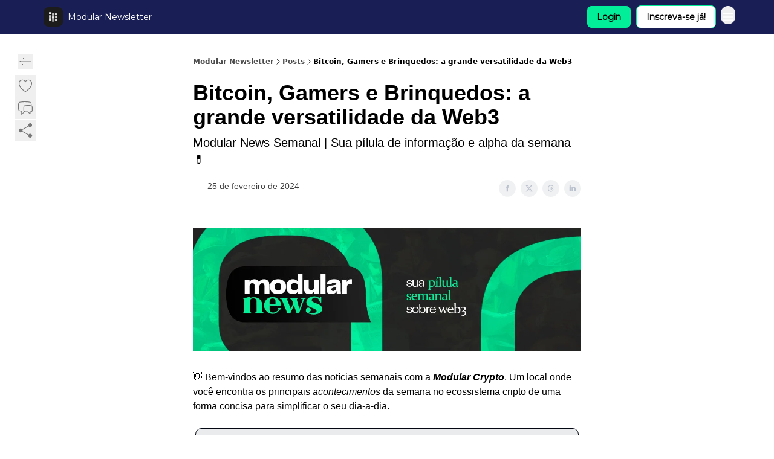

--- FILE ---
content_type: text/html; charset=utf-8
request_url: https://newsletter.modularcrypto.xyz/p/bitcoin-gamers-e-brinquedos-a-grande
body_size: 58196
content:
<!DOCTYPE html><html lang="en" class="h-full antialiased"><head><meta charSet="utf-8"/><meta name="viewport" content="width=device-width, initial-scale=1, shrink-to-fit=no"/><link rel="preload" as="image" href="https://media.beehiiv.com/cdn-cgi/image/fit=scale-down,format=auto,onerror=redirect,quality=80/uploads/publication/logo/7c4a4373-2a7c-4f42-8cd0-a0df670ded3e/thumb_Foto_Perfil.png"/><meta name="mobile-web-app-capable" content="yes"/><meta name="apple-mobile-web-app-capable" content="yes"/><meta name="apple-mobile-web-app-status-bar-style" content="black-translucent"/><meta name="theme-color" content="#000000"/><title>Bitcoin, Gamers e Brinquedos: a grande versatilidade da Web3 </title><meta name="keywords" content="blockchain, cryptocurrency, cybersecurity"/><meta name="author" content="Modular Crypto"/><meta name="description" content="Modular News Semanal | Sua pílula de informação e alpha da semana 💊"/><meta property="og:type" content="website"/><meta property="og:url" content="https://newsletter.modularcrypto.xyz/p/bitcoin-gamers-e-brinquedos-a-grande"/><meta property="og:title" content="Bitcoin, Gamers e Brinquedos: a grande versatilidade da Web3 "/><meta property="og:description" content="Modular News Semanal | Sua pílula de informação e alpha da semana 💊"/><meta property="og:site_name" content="Modular Newsletter"/><meta property="og:image" content="https://beehiiv-images-production.s3.amazonaws.com/uploads/asset/file/e04c66b5-34d4-40fb-a5a1-19d31f7a64ef/35cc74d0-c996-40c8-9026-4facc9b6ce63_1200x675.jpeg?t=1758515627"/><meta property="og:image:width" content="1200"/><meta property="og:image:height" content="630"/><meta property="og:image:alt" content="Modular News Semanal | Sua pílula de informação e alpha da semana 💊"/><meta name="twitter:url" content="https://newsletter.modularcrypto.xyz/p/bitcoin-gamers-e-brinquedos-a-grande"/><meta name="twitter:title" content="Bitcoin, Gamers e Brinquedos: a grande versatilidade da Web3 "/><meta name="twitter:description" content="Modular News Semanal | Sua pílula de informação e alpha da semana 💊"/><meta name="twitter:image" content="https://beehiiv-images-production.s3.amazonaws.com/uploads/asset/file/e04c66b5-34d4-40fb-a5a1-19d31f7a64ef/35cc74d0-c996-40c8-9026-4facc9b6ce63_1200x675.jpeg?t=1758515627"/><meta name="twitter:card" content="summary_large_image"/><meta name="fb:app_id" content="1932054120322754"/><link rel="canonical" href="https://newsletter.modularcrypto.xyz/p/bitcoin-gamers-e-brinquedos-a-grande"/><link rel="icon" href="https://media.beehiiv.com/cdn-cgi/image/fit=scale-down,format=auto,onerror=redirect,quality=80/uploads/publication/logo/7c4a4373-2a7c-4f42-8cd0-a0df670ded3e/thumb_Foto_Perfil.png" as="image"/><link rel="preload" href="https://fonts.googleapis.com/css2?family=Nunito+Sans&amp;display=swap" as="style"/><link rel="preload" href="https://fonts.googleapis.com/css2?family=Montserrat&amp;display=swap" as="style"/><link rel="apple-touch-icon" href="https://media.beehiiv.com/cdn-cgi/image/fit=scale-down,format=auto,onerror=redirect,quality=80/uploads/publication/logo/7c4a4373-2a7c-4f42-8cd0-a0df670ded3e/thumb_Foto_Perfil.png"/><link rel="apple-touch-startup-image" href="https://media.beehiiv.com/cdn-cgi/image/fit=scale-down,format=auto,onerror=redirect,quality=80/uploads/publication/thumbnail/7c4a4373-2a7c-4f42-8cd0-a0df670ded3e/landscape_Capa.png"/><link rel="preconnect" href="https://fonts.googleapis.com"/><link rel="preconnect" href="https://fonts.gstatic.com"/><link rel="modulepreload" href="/assets/manifest-bec7c51c.js"/><link rel="modulepreload" href="/assets/entry.client-CHlI1IAS.js"/><link rel="modulepreload" href="/assets/jsx-runtime-D_zvdyIk.js"/><link rel="modulepreload" href="/assets/dayjs.min-D4MzlAtP.js"/><link rel="modulepreload" href="/assets/index-BBzaG9bH.js"/><link rel="modulepreload" href="/assets/i18next-BGmvVs3U.js"/><link rel="modulepreload" href="/assets/_commonjs-dynamic-modules-CtQqbtiX.js"/><link rel="modulepreload" href="/assets/components-C5no-WII.js"/><link rel="modulepreload" href="/assets/utils-LTbePiyI.js"/><link rel="modulepreload" href="/assets/context-DW2-aUzx.js"/><link rel="modulepreload" href="/assets/index-D0OCZx7A.js"/><link rel="modulepreload" href="/assets/types-DwE6zw8E.js"/><link rel="modulepreload" href="/assets/index-Dvnv69vE.js"/><link rel="modulepreload" href="/assets/index-BbOqpIuY.js"/><link rel="modulepreload" href="/assets/useTranslation-CAV35s9Y.js"/><link rel="modulepreload" href="/assets/index-CuoJpgyi.js"/><link rel="modulepreload" href="/assets/index-Wr5yffgI.js"/><link rel="modulepreload" href="/assets/index-H6M7ZPzl.js"/><link rel="modulepreload" href="/assets/useWebThemeContext-BvLGGc2T.js"/><link rel="modulepreload" href="/assets/PoweredByBeehiiv-dCHmWnDl.js"/><link rel="modulepreload" href="/assets/popover-BglPBT3X.js"/><link rel="modulepreload" href="/assets/useIsLoggedIn-B9HyFo9K.js"/><link rel="modulepreload" href="/assets/CreateAction-DcitIHWm.js"/><link rel="modulepreload" href="/assets/YoutubeIcon-C8D7vGn-.js"/><link rel="modulepreload" href="/assets/Image-B-VoZaGM.js"/><link rel="modulepreload" href="/assets/index-DjruDOev.js"/><link rel="modulepreload" href="/assets/index-DKsTtm2M.js"/><link rel="modulepreload" href="/assets/index-k4yTJkAg.js"/><link rel="modulepreload" href="/assets/menu-BDe4Y306.js"/><link rel="modulepreload" href="/assets/transition-T7tmt722.js"/><link rel="modulepreload" href="/assets/SlideUpModal-DfpVndQ8.js"/><link rel="modulepreload" href="/assets/index-DcpNk-OI.js"/><link rel="modulepreload" href="/assets/ChevronDownIcon-BtyKFSr5.js"/><link rel="modulepreload" href="/assets/XMarkIcon-oWoCoh7U.js"/><link rel="modulepreload" href="/assets/dialog-zLTZLq4f.js"/><link rel="modulepreload" href="/assets/index-8M2-4Ab3.js"/><link rel="modulepreload" href="/assets/local_storage-CwLaVEdy.js"/><link rel="modulepreload" href="/assets/useNonRevalidatingFetcher-D20m561v.js"/><link rel="modulepreload" href="/assets/index-DmsvZN0l.js"/><link rel="modulepreload" href="/assets/useIsMobile-tNUqFicK.js"/><link rel="modulepreload" href="/assets/disclosure-BdNBI9vg.js"/><link rel="modulepreload" href="/assets/SparklesIcon-B3zZ80lm.js"/><link rel="modulepreload" href="/assets/useSignupRedirects-D3Wy-IyC.js"/><link rel="modulepreload" href="/assets/useToast-CjxatSEk.js"/><link rel="modulepreload" href="/assets/useTypedLoaderData-CMMwj-4G.js"/><link rel="modulepreload" href="/assets/useWebBuilderCommunicator-DHT3E35p.js"/><link rel="modulepreload" href="/assets/CheckIcon-DzkUH3Qx.js"/><link rel="modulepreload" href="/assets/XMarkIcon-DYFBY0Gw.js"/><link rel="modulepreload" href="/assets/index-C9-YuB-1.js"/><link rel="modulepreload" href="/assets/StatusInputs-1bAxfxmQ.js"/><link rel="modulepreload" href="/assets/use-root-containers-DavySQOK.js"/><link rel="modulepreload" href="/assets/render-CYmDUrls.js"/><link rel="modulepreload" href="/assets/use-owner-o9UGMoFC.js"/><link rel="modulepreload" href="/assets/focus-management-BEFoA6wC.js"/><link rel="modulepreload" href="/assets/hidden-B6e6U2AH.js"/><link rel="modulepreload" href="/assets/keyboard-DCGal9-h.js"/><link rel="modulepreload" href="/assets/use-resolve-button-type-CcS-h_MO.js"/><link rel="modulepreload" href="/assets/bugs-8psK71Yj.js"/><link rel="modulepreload" href="/assets/use-disposables-CE7I-t1e.js"/><link rel="modulepreload" href="/assets/use-tree-walker-CiOtkuwH.js"/><link rel="modulepreload" href="/assets/use-is-mounted-UgPIiBJZ.js"/><link rel="modulepreload" href="/assets/LoginWithPasswordAction-H9wwvgxz.js"/><link rel="modulepreload" href="/assets/usePublication-BfOQZfjb.js"/><link rel="modulepreload" href="/assets/Input-BknZWsAJ.js"/><link rel="modulepreload" href="/assets/RedirectToHiddenInput-BHN85T8w.js"/><link rel="modulepreload" href="/assets/description-BxmUyVSc.js"/><link rel="modulepreload" href="/assets/index-DpAPvMXS.js"/><link rel="modulepreload" href="/assets/root-Cdp69o_-.js"/><link rel="modulepreload" href="/assets/index-CX7-ttLj.js"/><link rel="modulepreload" href="/assets/BackButton-B8mAyQAY.js"/><link rel="modulepreload" href="/assets/index-Bt617SOE.js"/><link rel="modulepreload" href="/assets/HeroChatIcon-Ct_Gmp84.js"/><link rel="modulepreload" href="/assets/LockClosedIcon-2KEQVK5S.js"/><link rel="modulepreload" href="/assets/FreeGatedContent-Cax4z3Xk.js"/><link rel="modulepreload" href="/assets/index-DcCyKzD9.js"/><link rel="modulepreload" href="/assets/ChevronRightIcon-B6u-MYSs.js"/><link rel="modulepreload" href="/assets/index-u66lsudN.js"/><link rel="modulepreload" href="/assets/relativeTime-MEdRDOTz.js"/><link rel="modulepreload" href="/assets/fonts-CjUFERM6.js"/><link rel="modulepreload" href="/assets/ArrowLeftIcon-Bc7qwYZJ.js"/><link rel="modulepreload" href="/assets/_slug-DHTsLPHy.js"/><script>window.__AppGlobals__={"SENTRY_CLIENT_DSN":"https://35c3cc890abe9dbb51e6e513fcd6bbca@o922922.ingest.us.sentry.io/4507170453979136","SENTRY_ENV":"production","SENTRY_RELEASE":"1829caa086b75055a5f3b9edccae3627da21250f","STRIPE_PUBLISHABLE_KEY":"pk_live_51IekcQKHPFAlBzyyGNBguT5BEI7NEBqrTxJhsYN1FI1lQb9iWxU5U2OXfi744NEMx5p7EDXh08YXrudrZkkG9bGc00ZCrkXrxL","VAPID_PUBLIC_KEY":"BEhdtfPr1iefl9Jd16511ML4L5eC4dp4exGTAqE95rZEgjRPqc-k1FymD_b-e7XaC5g43hejZ0y_VGJq72zncjY","VITE_HUMAN_ENABLED":"true","VITE_HUMAN_URL":"//client.px-cloud.net/PXeBumDLwe/main.min.js","VITE_ADNETWORK_PIXELJS_URL":"https://beehiiv-adnetwork-production.s3.amazonaws.com/pixel-js.js","VITE_ADNETWORK_PIXELV2_URL":"https://beehiiv-adnetwork-production.s3.amazonaws.com/pixel-v2.js","RELEASE_VERSION":"v245","VITE_BIRDIE_CLIENT_ID":"q2je1lwj","ENABLE_SENTRY_DEV":false};</script><link rel="stylesheet" href="https://fonts.googleapis.com/css2?family=Nunito+Sans&amp;display=swap"/><link rel="stylesheet" href="https://fonts.googleapis.com/css2?family=Montserrat&amp;display=swap"/><script type="application/ld+json">{"@context":"https://schema.org","@type":"WebPage","identifier":"bitcoin-gamers-e-brinquedos-a-grande","url":"http://newsletter.modularcrypto.xyz/p/bitcoin-gamers-e-brinquedos-a-grande","mainEntityOfPage":{"@type":"WebPage","@id":"http://newsletter.modularcrypto.xyz/p/bitcoin-gamers-e-brinquedos-a-grande"},"headline":"Bitcoin, Gamers e Brinquedos: a grande versatilidade da Web3 ","description":"Modular News Semanal | Sua pílula de informação e alpha da semana 💊","datePublished":"2024-02-25T15:00:51.080Z","dateModified":"2025-09-22T04:33:50Z","isAccessibleForFree":true,"image":{"@type":"ImageObject","url":"https://beehiiv-images-production.s3.amazonaws.com/uploads/asset/file/e04c66b5-34d4-40fb-a5a1-19d31f7a64ef/35cc74d0-c996-40c8-9026-4facc9b6ce63_1200x675.jpeg?t=1758515627"},"author":{"@type":"Person","image":{"@type":"ImageObject"}},"publisher":{"@type":"Organization","name":"Modular Newsletter","url":"https://newsletter.modularcrypto.xyz/","identifier":"7c4a4373-2a7c-4f42-8cd0-a0df670ded3e","sameAs":["https://twitter.com/ModularCrypto","https://www.instagram.com/modularcrypto","https://www.linkedin.com/company/modularcrypto/","https://discord.gg/YvgrPfg5RZ"],"logo":{"@type":"ImageObject","url":"https://media.beehiiv.com/cdn-cgi/image/fit=scale-down,format=auto,onerror=redirect,quality=80/uploads/publication/logo/7c4a4373-2a7c-4f42-8cd0-a0df670ded3e/Foto_Perfil.png","contentUrl":"https://media.beehiiv.com/cdn-cgi/image/fit=scale-down,format=auto,onerror=redirect,quality=80/uploads/publication/logo/7c4a4373-2a7c-4f42-8cd0-a0df670ded3e/Foto_Perfil.png","thumbnailUrl":"https://media.beehiiv.com/cdn-cgi/image/fit=scale-down,format=auto,onerror=redirect,quality=80/uploads/publication/logo/7c4a4373-2a7c-4f42-8cd0-a0df670ded3e/thumb_Foto_Perfil.png"},"image":{"@type":"ImageObject","url":"https://media.beehiiv.com/cdn-cgi/image/fit=scale-down,format=auto,onerror=redirect,quality=80/uploads/publication/logo/7c4a4373-2a7c-4f42-8cd0-a0df670ded3e/Foto_Perfil.png","contentUrl":"https://media.beehiiv.com/cdn-cgi/image/fit=scale-down,format=auto,onerror=redirect,quality=80/uploads/publication/logo/7c4a4373-2a7c-4f42-8cd0-a0df670ded3e/Foto_Perfil.png","thumbnailUrl":"https://media.beehiiv.com/cdn-cgi/image/fit=scale-down,format=auto,onerror=redirect,quality=80/uploads/publication/logo/7c4a4373-2a7c-4f42-8cd0-a0df670ded3e/thumb_Foto_Perfil.png"}},"breadcrumb":{"@type":"BreadcrumbList","itemListElement":[{"@type":"ListItem","position":1,"item":{"@id":"https://newsletter.modularcrypto.xyz/","name":"Modular Newsletter"}},{"@type":"ListItem","position":2,"item":{"@id":"http://newsletter.modularcrypto.xyz/p/bitcoin-gamers-e-brinquedos-a-grande","name":"Bitcoin, Gamers e Brinquedos: a grande versatilidade da Web3 "}}]}}</script><style>:root {
  --wt-primary-color: #FFFFFF;
  --wt-text-on-primary-color: #000000;

  --wt-secondary-color: #02EE99;
  --wt-text-on-secondary-color: #191F55;

  --wt-tertiary-color: #FFFFFF;
  --wt-text-on-tertiary-color: #222222;

  --wt-background-color: #FFFFFF;
  --wt-text-on-background-color: #000000;

  --wt-subscribe-background-color: #FFFFFF;
  --wt-text-on-subscribe-background-color: #000000;

  --wt-header-font: "Nunito Sans", ui-sans-serif, system-ui, -apple-system, BlinkMacSystemFont, "Segoe UI", Roboto,"Helvetica Neue", Arial, "Noto Sans", sans-serif, "Apple Color Emoji", "Segoe UI Emoji", "Segoe UI Symbol", "Noto Color Emoji";
  --wt-body-font: "Montserrat", ui-sans-serif, system-ui, -apple-system, BlinkMacSystemFont, "Segoe UI", Roboto, "Helvetica Neue", Arial, "Noto Sans", sans-serif, "Apple Color Emoji", "Segoe UI Emoji", "Segoe UI Symbol", "Noto Color Emoji";
  --wt-button-font: "Montserrat", ui-sans-serif, system-ui, -apple-system, BlinkMacSystemFont, "Segoe UI", Roboto, "Helvetica Neue", Arial, "Noto Sans", sans-serif, "Apple Color Emoji", "Segoe UI Emoji", "Segoe UI Symbol", "Noto Color Emoji";

  --wt-border-radius: 8px
}

.bg-wt-primary { background-color: var(--wt-primary-color); }
.text-wt-primary { color: var(--wt-primary-color); }
.border-wt-primary { border-color: var(--wt-primary-color); }

.bg-wt-text-on-primary { background-color: var(--wt-text-on-primary-color); }
.text-wt-text-on-primary { color: var(--wt-text-on-primary-color); }
.border-wt-text-on-primary { border-color: var(--wt-text-on-primary-color); }

.bg-wt-secondary { background-color: var(--wt-secondary-color); }
.text-wt-secondary { color: var(--wt-secondary-color); }
.border-wt-secondary { border-color: var(--wt-secondary-color); }

.bg-wt-text-on-secondary { background-color: var(--wt-text-on-secondary-color); }
.text-wt-text-on-secondary { color: var(--wt-text-on-secondary-color); }
.border-wt-text-on-secondary { border-color: var(--wt-text-on-secondary-color); }

.bg-wt-tertiary { background-color: var(--wt-tertiary-color); }
.text-wt-tertiary { color: var(--wt-tertiary-color); }
.border-wt-tertiary { border-color: var(--wt-tertiary-color); }

.bg-wt-text-on-tertiary { background-color: var(--wt-text-on-tertiary-color); }
.text-wt-text-on-tertiary { color: var(--wt-text-on-tertiary-color); }
.border-wt-text-on-tertiary { border-color: var(--wt-text-on-tertiary-color); }

.bg-wt-background { background-color: var(--wt-background-color); }
.text-wt-background { color: var(--wt-background-color); }
.border-wt-background { border-color: var(--wt-background-color); }

.bg-wt-text-on-background { background-color: var(--wt-text-on-background-color); }
.text-wt-text-on-background { color: var(--wt-text-on-background-color); }
.border-wt-text-on-background { border-color: var(--wt-text-on-background-color); }

.bg-wt-subscribe-background { background-color: var(--wt-subscribe-background-color); }
.text-wt-subscribe-background { color: var(--wt-subscribe-background-color); }
.border-wt-subscribe-background { border-color: var(--wt-subscribe-background-color); }

.bg-wt-text-on-subscribe-background { background-color: var(--wt-text-on-subscribe-background-color); }
.text-wt-text-on-subscribe-background { color: var(--wt-text-on-subscribe-background-color); }
.border-wt-text-on-subscribe-background { border-color: var(--wt-text-on-subscribe-background-color); }

.rounded-wt { border-radius: var(--wt-border-radius); }

.wt-header-font { font-family: var(--wt-header-font); }
.wt-body-font { font-family: var(--wt-body-font); }
.wt-button-font { font-family: var(--wt-button-font); }

input:focus { --tw-ring-color: transparent !important; }

li a { word-break: break-word; }

@media only screen and (max-width:667px) {
  .mob-stack {
    display: block !important;
    width: 100% !important;
  }

  .mob-w-full {
    width: 100% !important;
  }
}

</style><link rel="stylesheet" href="/assets/root-CI65O9zT.css"/><link rel="stylesheet" href="/assets/BackButton-icJ-rWaN.css"/></head><body class="flex h-full flex-col bg-wt-background text-wt-text-on-background"><div class=""><div class="flex min-h-screen flex-col"><div></div><div id="_rht_toaster" style="position:fixed;z-index:9999;top:16px;left:16px;right:16px;bottom:16px;pointer-events:none"></div><nav class="px-4 sm:px-6 w-full py-2" style="background-color:#191F55"><div class="mx-auto w-full max-w-6xl"><div class="mx-auto flex items-center justify-between"><div class="flex items-center space-x-2"><a class="rounded-lg transition:all px-2 py-1 hover:bg-black/5" data-discover="true" href="/"><div class="flex items-center space-x-2"><div class="w-8 h-8 overflow-hidden rounded-wt"><figure class="aspect-square relative h-full overflow-hidden w-full"><img class="absolute inset-0 h-full w-full object-cover" width="100" height="100" src="https://media.beehiiv.com/cdn-cgi/image/fit=scale-down,format=auto,onerror=redirect,quality=80/uploads/publication/logo/7c4a4373-2a7c-4f42-8cd0-a0df670ded3e/thumb_Foto_Perfil.png" alt="Modular Newsletter logo"/></figure></div><span style="color:#FFFFFF;font-family:Montserrat, sans-ui-sans-serif, system-ui, -apple-system, BlinkMacSystemFont, &quot;Segoe UI&quot;, Roboto,&quot;Helvetica Neue&quot;, Arial, &quot;Noto Sans&quot;, sans-serif, &quot;Apple Color Emoji&quot;, &quot;Segoe UI Emoji&quot;, &quot;Segoe UI Symbol&quot;, &quot;Noto Color Emoji&quot;" class="hidden text-sm sm:text-md wt-text-primary md:block text-md font-regular font-ariel">Modular Newsletter</span></div></a><div class="opacity-0 block"><div class="z-20 flex gap-1"></div></div></div><div class="flex items-center space-x-2"><div class="flex items-center space-x-2"><button class="border font-medium shadow-sm wt-button-font inline-flex items-center disabled:bg-gray-400 disabled:cursor-not-allowed focus:outline-none focus:ring-2 focus:ring-offset-2 justify-center transition-colors rounded-wt px-4 py-2 text-sm border-gray-300 text-gray-700 bg-white shadow-md focus:ring-wt-primary !text-sm !font-semibold shadow-none" style="background:#02EE99;border:1px solid #191F55;color:#000000;font-family:Montserrat">Login</button><a class="border font-medium shadow-sm wt-button-font inline-flex items-center disabled:bg-gray-400 disabled:cursor-not-allowed focus:outline-none focus:ring-2 focus:ring-offset-2 justify-center transition-colors rounded-wt px-4 py-2 text-sm border-wt-primary text-wt-text-on-primary bg-wt-primary disabled:border-gray-500 focus:ring-wt-primary whitespace-nowrap !text-sm !font-semibold shadow-none" style="background:#FFFFFF;border:1px solid #02EE99;color:#000000;font-family:Montserrat" data-discover="true" href="/subscribe">Inscreva-se já!</a></div><div class="relative inline-block text-left" data-headlessui-state=""><button aria-label="Menu" class="rounded-full transition-all" id="headlessui-menu-button-_R_6jl5_" type="button" aria-haspopup="menu" aria-expanded="false" data-headlessui-state=""><div class="mt-1.5 rounded hover:bg-black/5" style="color:#FFFFFF"><svg xmlns="http://www.w3.org/2000/svg" fill="none" viewBox="0 0 24 24" stroke-width="1.5" stroke="currentColor" aria-hidden="true" data-slot="icon" class="h-6 w-6"><path stroke-linecap="round" stroke-linejoin="round" d="M3.75 6.75h16.5M3.75 12h16.5m-16.5 5.25h16.5"></path></svg></div></button></div></div></div></div></nav><main class="flex-grow"><div><div class="sticky top-0 z-50 w-full"><div aria-valuemax="100" aria-valuemin="0" aria-valuenow="0" aria-valuetext="0%" role="progressbar" data-state="loading" data-value="0" data-max="100" class="relative overflow-hidden h-1.5 bg-transparent w-full"><div data-state="loading" data-value="0" data-max="100" class="h-full w-full bg-wt-primary" style="width:0%"></div></div></div><div class="fixed bottom-0 left-0 z-50 px-4"></div><script type="module">
var e, t, r, i, n;
(t = {}),
  (r = {}),
  null ==
    (i = (e =
      "undefined" != typeof globalThis
        ? globalThis
        : "undefined" != typeof self
          ? self
          : "undefined" != typeof window
            ? window
            : "undefined" != typeof global
              ? global
              : {}).parcelRequire326a) &&
    (((i = function (e) {
      if (e in t) return t[e].exports;
      if (e in r) {
        var i = r[e];
        delete r[e];
        var n = { id: e, exports: {} };
        return (t[e] = n), i.call(n.exports, n, n.exports), n.exports;
      }
      var o = Error("Cannot find module '" + e + "'");
      throw ((o.code = "MODULE_NOT_FOUND"), o);
    }).register = function (e, t) {
      r[e] = t;
    }),
    (e.parcelRequire326a = i)),
  (n = i.register)("gUOGs", function (e, t) {
    Object.defineProperty(e.exports, "__esModule", { value: !0 });
    var r,
      n = i("kBCj4"),
      o = i("53LBo"),
      s = [],
      a = (function () {
        function e(e) {
          (this.$$observationTargets = []),
            (this.$$activeTargets = []),
            (this.$$skippedTargets = []);
          var t =
            void 0 === e
              ? "Failed to construct 'ResizeObserver': 1 argument required, but only 0 present."
              : "function" != typeof e
                ? "Failed to construct 'ResizeObserver': The callback provided as parameter 1 is not a function."
                : void 0;
          if (t) throw TypeError(t);
          this.$$callback = e;
        }
        return (
          (e.prototype.observe = function (e) {
            var t = d("observe", e);
            if (t) throw TypeError(t);
            u(this.$$observationTargets, e) >= 0 ||
              (this.$$observationTargets.push(new n.ResizeObservation(e)),
              0 > s.indexOf(this) && (s.push(this), v()));
          }),
          (e.prototype.unobserve = function (e) {
            var t = d("unobserve", e);
            if (t) throw TypeError(t);
            var r = u(this.$$observationTargets, e);
            r < 0 ||
              (this.$$observationTargets.splice(r, 1),
              0 === this.$$observationTargets.length && c(this));
          }),
          (e.prototype.disconnect = function () {
            (this.$$observationTargets = []),
              (this.$$activeTargets = []),
              c(this);
          }),
          e
        );
      })();
    function c(e) {
      var t = s.indexOf(e);
      t >= 0 && (s.splice(t, 1), $());
    }
    function d(e, t) {
      return void 0 === t
        ? "Failed to execute '" +
            e +
            "' on 'ResizeObserver': 1 argument required, but only 0 present."
        : t && t.nodeType === window.Node.ELEMENT_NODE
          ? void 0
          : "Failed to execute '" +
            e +
            "' on 'ResizeObserver': parameter 1 is not of type 'Element'.";
    }
    function u(e, t) {
      for (var r = 0; r < e.length; r += 1) if (e[r].target === t) return r;
      return -1;
    }
    e.exports.ResizeObserver = a;
    var l = function (e) {
        s.forEach(function (t) {
          (t.$$activeTargets = []),
            (t.$$skippedTargets = []),
            t.$$observationTargets.forEach(function (r) {
              r.isActive() &&
                (h(r.target) > e
                  ? t.$$activeTargets.push(r)
                  : t.$$skippedTargets.push(r));
            });
        });
      },
      f = function () {
        var e = 1 / 0;
        return (
          s.forEach(function (t) {
            if (t.$$activeTargets.length) {
              var r = [];
              t.$$activeTargets.forEach(function (t) {
                var i = new o.ResizeObserverEntry(t.target);
                r.push(i),
                  (t.$$broadcastWidth = i.contentRect.width),
                  (t.$$broadcastHeight = i.contentRect.height);
                var n = h(t.target);
                n < e && (e = n);
              }),
                t.$$callback(r, t),
                (t.$$activeTargets = []);
            }
          }),
          e
        );
      },
      p = function () {
        var e = new window.ErrorEvent("ResizeLoopError", {
          message:
            "ResizeObserver loop completed with undelivered notifications.",
        });
        window.dispatchEvent(e);
      },
      h = function (e) {
        for (var t = 0; e.parentNode; ) (e = e.parentNode), (t += 1);
        return t;
      },
      g = function () {
        for (
          l(0);
          s.some(function (e) {
            return !!e.$$activeTargets.length;
          });

        )
          l(f());
        s.some(function (e) {
          return !!e.$$skippedTargets.length;
        }) && p();
      },
      v = function () {
        r || b();
      },
      b = function () {
        r = window.requestAnimationFrame(function () {
          g(), b();
        });
      },
      $ = function () {
        r &&
          !s.some(function (e) {
            return !!e.$$observationTargets.length;
          }) &&
          (window.cancelAnimationFrame(r), (r = void 0));
      };
    e.exports.install = function () {
      return (window.ResizeObserver = a);
    };
  }),
  n("kBCj4", function (e, t) {
    Object.defineProperty(e.exports, "__esModule", { value: !0 });
    var r = i("ardMU"),
      n = (function () {
        function e(e) {
          (this.target = e),
            (this.$$broadcastWidth = this.$$broadcastHeight = 0);
        }
        return (
          Object.defineProperty(e.prototype, "broadcastWidth", {
            get: function () {
              return this.$$broadcastWidth;
            },
            enumerable: !0,
            configurable: !0,
          }),
          Object.defineProperty(e.prototype, "broadcastHeight", {
            get: function () {
              return this.$$broadcastHeight;
            },
            enumerable: !0,
            configurable: !0,
          }),
          (e.prototype.isActive = function () {
            var e = r.ContentRect(this.target);
            return (
              !!e &&
              (e.width !== this.broadcastWidth ||
                e.height !== this.broadcastHeight)
            );
          }),
          e
        );
      })();
    e.exports.ResizeObservation = n;
  }),
  n("ardMU", function (e, t) {
    Object.defineProperty(e.exports, "__esModule", { value: !0 }),
      (e.exports.ContentRect = function (e) {
        if ("getBBox" in e) {
          var t = e.getBBox();
          return Object.freeze({
            height: t.height,
            left: 0,
            top: 0,
            width: t.width,
          });
        }
        var r = window.getComputedStyle(e);
        return Object.freeze({
          height: parseFloat(r.height || "0"),
          left: parseFloat(r.paddingLeft || "0"),
          top: parseFloat(r.paddingTop || "0"),
          width: parseFloat(r.width || "0"),
        });
      });
  }),
  n("53LBo", function (e, t) {
    Object.defineProperty(e.exports, "__esModule", { value: !0 });
    var r = i("ardMU");
    e.exports.ResizeObserverEntry = function (e) {
      (this.target = e), (this.contentRect = r.ContentRect(e));
    };
  }),
  (function () {
    if (
      !(function () {
        if (!window.__stwts || !Object.keys(window.__stwts).length)
          return (
            (window.__stwts = { buildVersion: "1.0.0", widgets: { init: !0 } }),
            !0
          );
      })()
    )
      return;
    function e(e, t) {
      t <= 300 && (e.style.width = "300px"),
        t >= 600 && (e.style.width = "600px"),
        t > 300 && t < 600 && (e.style.width = `${t}px`);
    }
    "undefined" == typeof ResizeObserver && i("gUOGs").install();
    let t = new (ResizeObserver || window.ResizeObserver)(function (t) {
      t.forEach((t) => {
        let r = t?.contentRect?.width,
          i = t.target.querySelector("iframe");
        r && i && e(i, r);
      });
    });

    function loadStocktwitsEmbeds() {
      Array.from(
        document.querySelectorAll("blockquote.stocktwits-embedded-post"),
      ).forEach((r) => {
        !(function (t, r) {
          if (t.getAttribute("visited")) return;
          let i = t.getAttribute("data-origin"),
            n = t.getAttribute("data-id"),
            o = document.createElement("div");
          (o.style.display = "flex"),
            (o.style.maxWidth = "600px"),
            (o.style.width = "100%"),
            (o.style.marginTop = "10px"),
            (o.style.marginBottom = "10px");
          let s = document.createElement("iframe");
          o.appendChild(s);
          let a = `${i}/embeddable/message/${n}`;
          (s.style.width = "640px"),
            (s.style.height = "0"),
            (s.style.maxWidth = "600px"),
            (s.style.position = "static"),
            (s.style.visibility = "visible"),
            (s.style.display = "block"),
            (s.style.flexGrow = "1"),
            s.setAttribute("frameborder", "0"),
            s.setAttribute("allowtransparency", "true"),
            s.setAttribute("scrolling", "no"),
            s.setAttribute("allowfullscreen", "true");
          let c = !1,
            d = null;
          function u(e) {
            c = !0;
            let { height: r } = e.data;
            void 0 !== r && (s.style.height = `${r}px`),
              document.body.contains(t) && t.remove();
          }
          t.parentNode.insertBefore(o, t), t.setAttribute("visited", true),
            s.addEventListener("load", function () {
              e(s, o.clientWidth),
                (function () {
                  let e = () => {
                    ((d = new MessageChannel()).port1.onmessage = u),
                      s.contentWindow.postMessage(
                        { message: "initialize" },
                        "*",
                        [d.port2],
                      );
                  };
                  e();
                  let t = setInterval(() => {
                    c ? clearInterval(t) : e();
                  }, 60);
                })();
            }),
            s.setAttribute("src", a),
            r.observe(o);
        })(r, t);
      });
    }

    window.__stwts.loadStocktwitsEmbeds = loadStocktwitsEmbeds;
  })();
</script><div class="relative mx-auto max-w-6xl px-4"><div class="fixed bottom-0 left-0 top-auto z-20 w-full rounded bg-wt-background shadow-xl transition-all duration-300 ease-in-out md:bottom-auto md:z-auto md:!w-fit md:border-none md:shadow-none opacity-100 md:top-20"><div class="absolute left-0 top-0 w-full border border-t border-wt-text-on-background bg-wt-background opacity-10 md:hidden"></div><div class="mx-auto w-full max-w-6xl px-0 lg:px-4"><div class="flex flex-col gap-8 md:h-40"><div class=""><div class="grid grid-cols-3 p-4 px-8 sm:p-2 sm:px-2 md:grid-cols-1 md:gap-2"><div class="relative flex flex-col justify-center md:left-1"><div class="flex h-7 w-7 items-center justify-center rounded-wt transition-all hover:bg-black/5"><button class="cursor-pointer"><svg xmlns="http://www.w3.org/2000/svg" fill="none" viewBox="0 0 24 24" stroke-width="1.5" stroke="currentColor" aria-hidden="true" data-slot="icon" class="h-6 w-6 stroke-1 text-wt-text-on-background opacity-50"><path stroke-linecap="round" stroke-linejoin="round" d="M10.5 19.5 3 12m0 0 7.5-7.5M3 12h18"></path></svg></button></div></div><div class="flex items-center justify-center gap-3 md:flex-col md:items-start md:gap-1"><button class="group" type="button"><div class="text-wt-text-on-background opacity-50 group-hover:opacity-100 flex items-center"><div class="rounded-full p-1 hover:bg-[#f3f4f6]"><svg xmlns="http://www.w3.org/2000/svg" fill="none" viewBox="0 0 24 24" stroke-width="1.5" stroke="currentColor" class="h-7 w-7 outline-none h-4 w-4 stroke-1"><path stroke-linecap="round" stroke-linejoin="round" d="M21 8.25c0-2.485-2.099-4.5-4.688-4.5-1.935 0-3.597 1.126-4.312 2.733-.715-1.607-2.377-2.733-4.313-2.733C5.1 3.75 3 5.765 3 8.25c0 7.22 9 12 9 12s9-4.78 9-12Z"></path></svg></div><span class="hidden text-transparent text-sm font-medium group-hover:opacity-100">0</span></div></button><button type="button" class="group relative top-[1px] flex items-center outline-none md:pt-0"><div class="rounded-full p-1 hover:bg-[#f3f4f6]"><svg xmlns="http://www.w3.org/2000/svg" fill="none" viewBox="0 0 24 24" stroke-width="1.5" stroke="currentColor" class="h-7 w-7 stroke-1 text-wt-text-on-background opacity-50 group-hover:opacity-100"><path stroke-linecap="round" stroke-linejoin="round" d="M20.25 8.511c.884.284 1.5 1.128 1.5 2.097v4.286c0 1.136-.847 2.1-1.98 2.193-.34.027-.68.052-1.02.072v3.091l-3-3c-1.354 0-2.694-.055-4.02-.163a2.115 2.115 0 0 1-.825-.242m9.345-8.334a2.126 2.126 0 0 0-.476-.095 48.64 48.64 0 0 0-8.048 0c-1.131.094-1.976 1.057-1.976 2.192v4.286c0 .837.46 1.58 1.155 1.951m9.345-8.334V6.637c0-1.621-1.152-3.026-2.76-3.235A48.455 48.455 0 0 0 11.25 3c-2.115 0-4.198.137-6.24.402-1.608.209-2.76 1.614-2.76 3.235v6.226c0 1.621 1.152 3.026 2.76 3.235.577.075 1.157.14 1.74.194V21l4.155-4.155"></path></svg></div><span class="hidden relative -top-[1px] text-sm font-medium group-hover:opacity-100 md:top-0">0</span></button><div class="relative z-20 inline-block text-left md:z-0" data-headlessui-state=""><button class="relative right-[2px] top-[1.5px] outline-none md:right-[0px]" id="headlessui-menu-button-_R_3qlkl5_" type="button" aria-haspopup="menu" aria-expanded="false" data-headlessui-state=""><div class="flex items-center rounded-full p-1 hover:bg-[#f3f4f6]"><svg xmlns="http://www.w3.org/2000/svg" viewBox="0 0 24 24" stroke-width="1.5" stroke="currentColor" class="text-wt-text-on-background opacity-50 hover:opacity-100 h-7 w-7 stroke-1 text-gray-400"><path stroke-linecap="round" stroke-linejoin="round" d="M7.217 10.907a2.25 2.25 0 1 0 0 2.186m0-2.186c.18.324.283.696.283 1.093s-.103.77-.283 1.093m0-2.186 9.566-5.314m-9.566 7.5 9.566 5.314m0 0a2.25 2.25 0 1 0 3.935 2.186 2.25 2.25 0 0 0-3.935-2.186Zm0-12.814a2.25 2.25 0 1 0 3.933-2.185 2.25 2.25 0 0 0-3.933 2.185Z"></path></svg></div></button></div></div></div></div></div></div></div><div class=""><div class="mx-auto flex max-w-2xl flex-col pb-4"><div class="mt-8" style="padding-left:15px;padding-right:15px"><ul class="flex flex-wrap items-center gap-2 text-xs font-semibold"><li class="flex items-center gap-2 text-wt-text-on-background"><a href="../" class="opacity-70">Modular Newsletter</a><svg xmlns="http://www.w3.org/2000/svg" fill="none" viewBox="0 0 24 24" stroke-width="1.5" stroke="currentColor" aria-hidden="true" data-slot="icon" height="14px"><path stroke-linecap="round" stroke-linejoin="round" d="m8.25 4.5 7.5 7.5-7.5 7.5"></path></svg></li><li class="flex items-center gap-2 text-wt-text-on-background"><span class="opacity-70">Posts</span><svg xmlns="http://www.w3.org/2000/svg" fill="none" viewBox="0 0 24 24" stroke-width="1.5" stroke="currentColor" aria-hidden="true" data-slot="icon" height="14px"><path stroke-linecap="round" stroke-linejoin="round" d="m8.25 4.5 7.5 7.5-7.5 7.5"></path></svg></li><li class="flex items-center gap-2 text-wt-text-on-background"><span class="!opacity-100">Bitcoin, Gamers e Brinquedos: a grande versatilidade da Web3 </span></li></ul></div><div><div><div><link href="https://fonts.gstatic.com" rel="preconnect"><link href="https://fonts.googleapis.com/css2?family=Nunito+Sans&amp;display=swap" rel="stylesheet"><link href="https://fonts.googleapis.com/css2?family=Montserrat&amp;display=swap" rel="stylesheet"><link href="https://fonts.googleapis.com/css2?family=Montserrat&amp;display=swap" rel="stylesheet"><style type="text/css">
:root {
  --wt-primary-color: #FFFFFF;
  --wt-text-on-primary-color: #000000;

  --wt-secondary-color: #02EE99;
  --wt-text-on-secondary-color: #191F55;

  --wt-tertiary-color: #FFFFFF;
  --wt-text-on-tertiary-color: #222222;

  --wt-background-color: #FFFFFF;
  --wt-text-on-background-color: #000000;

  --wt-subscribe-background-color: #FFFFFF;
  --wt-text-on-subscribe-background-color: #000000;

  --wt-header-font: "Nunito Sans", ui-sans-serif, system-ui, -apple-system, BlinkMacSystemFont, "Segoe UI", Roboto,"Helvetica Neue", Arial, "Noto Sans", sans-serif, "Apple Color Emoji", "Segoe UI Emoji", "Segoe UI Symbol", "Noto Color Emoji";
  --wt-body-font: "Montserrat", ui-sans-serif, system-ui, -apple-system, BlinkMacSystemFont, "Segoe UI", Roboto, "Helvetica Neue", Arial, "Noto Sans", sans-serif, "Apple Color Emoji", "Segoe UI Emoji", "Segoe UI Symbol", "Noto Color Emoji";
  --wt-button-font: "Montserrat", ui-sans-serif, system-ui, -apple-system, BlinkMacSystemFont, "Segoe UI", Roboto, "Helvetica Neue", Arial, "Noto Sans", sans-serif, "Apple Color Emoji", "Segoe UI Emoji", "Segoe UI Symbol", "Noto Color Emoji";

  --wt-border-radius: 8px
}

.bg-wt-primary { background-color: var(--wt-primary-color); }
.text-wt-primary { color: var(--wt-primary-color); }
.border-wt-primary { border-color: var(--wt-primary-color); }

.bg-wt-text-on-primary { background-color: var(--wt-text-on-primary-color); }
.text-wt-text-on-primary { color: var(--wt-text-on-primary-color); }
.border-wt-text-on-primary { border-color: var(--wt-text-on-primary-color); }

.bg-wt-secondary { background-color: var(--wt-secondary-color); }
.text-wt-secondary { color: var(--wt-secondary-color); }
.border-wt-secondary { border-color: var(--wt-secondary-color); }

.bg-wt-text-on-secondary { background-color: var(--wt-text-on-secondary-color); }
.text-wt-text-on-secondary { color: var(--wt-text-on-secondary-color); }
.border-wt-text-on-secondary { border-color: var(--wt-text-on-secondary-color); }

.bg-wt-tertiary { background-color: var(--wt-tertiary-color); }
.text-wt-tertiary { color: var(--wt-tertiary-color); }
.border-wt-tertiary { border-color: var(--wt-tertiary-color); }

.bg-wt-text-on-tertiary { background-color: var(--wt-text-on-tertiary-color); }
.text-wt-text-on-tertiary { color: var(--wt-text-on-tertiary-color); }
.border-wt-text-on-tertiary { border-color: var(--wt-text-on-tertiary-color); }

.bg-wt-background { background-color: var(--wt-background-color); }
.text-wt-background { color: var(--wt-background-color); }
.border-wt-background { border-color: var(--wt-background-color); }

.bg-wt-text-on-background { background-color: var(--wt-text-on-background-color); }
.text-wt-text-on-background { color: var(--wt-text-on-background-color); }
.border-wt-text-on-background { border-color: var(--wt-text-on-background-color); }

.bg-wt-subscribe-background { background-color: var(--wt-subscribe-background-color); }
.text-wt-subscribe-background { color: var(--wt-subscribe-background-color); }
.border-wt-subscribe-background { border-color: var(--wt-subscribe-background-color); }

.bg-wt-text-on-subscribe-background { background-color: var(--wt-text-on-subscribe-background-color); }
.text-wt-text-on-subscribe-background { color: var(--wt-text-on-subscribe-background-color); }
.border-wt-text-on-subscribe-background { border-color: var(--wt-text-on-subscribe-background-color); }

.rounded-wt { border-radius: var(--wt-border-radius); }

.wt-header-font { font-family: var(--wt-header-font); }
.wt-body-font { font-family: var(--wt-body-font); }
.wt-button-font { font-family: var(--wt-button-font); }

input:focus { --tw-ring-color: transparent !important; }

li a { word-break: break-word; }

@media only screen and (max-width:667px) {
  .mob-stack {
    display: block !important;
    width: 100% !important;
  }

  .mob-w-full {
    width: 100% !important;
  }
}

</style><style></style><script async="" id="tiktok-script" src="https://www.tiktok.com/embed.js" type="text/javascript"></script><script async="" defer="" id="twitter-wjs" src="https://platform.twitter.com/widgets.js" type="text/javascript"></script><style>
  .table-base, .table-c, .table-h { border: 1px solid #C0C0C0; }
  .table-c { padding:5px; background-color:#FFFFFF; }
  .table-c p { color: #2D2D2D; font-family:'Helvetica',Arial,sans-serif !important; overflow-wrap: break-word; }
  .table-h { padding:5px; background-color:#F1F1F1; }
  .table-h p { color: #2A2A2A; font-family:'Trebuchet MS','Lucida Grande',Tahoma,sans-serif !important; overflow-wrap: break-word; }
</style></div><div class="bg-wt-background" style="color: var(--wt-text-on-background-color) !important;"><div class="rendered-post" style="max-width: 672px; margin: 0 auto;"><div class="bg-wt-background text-wt-text-on-background"><div style="padding-top:1.5rem; padding-bottom:1.5rem;"><style>
  .bh__byline_wrapper {
    font-size: .875rem;
    line-height: 1.25rem;
    vertical-align: middle;
    justify-content: space-between;
    display: block;
  }
  
  .bh__byline_social_wrapper {
    display: flex;
    margin-top: 0.5rem;
    align-items: center;
  }
  
  .bh__byline_social_wrapper > * + * {
    margin-left: 0.5rem;
  }
  
  @media (min-width: 768px) {
    .bh__byline_wrapper {
      display: flex;
    }
  
    .bh__byline_social_wrapper {
      margin-top: 0rem;
    }
  }
</style><div id="web-header" style="padding-left: 15px; padding-right: 15px; color: var(--wt-text-on-background-color) !important; padding-bottom: 2rem;"><h1 style="font-size: 36px; font-family:'Trebuchet MS','Lucida Grande',Tahoma,sans-serif; line-height: 2.5rem; padding-bottom: 8px; font-weight: 700;">Bitcoin, Gamers e Brinquedos: a grande versatilidade da Web3 </h1><h2 style="font-size: 20px; font-family:'Helvetica',Arial,sans-serif; line-height: 1.75rem; padding-bottom: 20px; font-weight: 400;">Modular News Semanal | Sua pílula de informação e alpha da semana 💊</h2><div class="bh__byline_wrapper"><div><div style="display:flex;"><div style="display:flex; flex-direction:row; justify-content:flex-start;"><div style="display:flex;"></div><div style="display:flex; align-items:center;"><p style="left:24px;position:relative;font-family:'Helvetica',Arial,sans-serif;font-weight:normal;font-size:14px;color: var(--wt-text-on-background-color);margin:0px;line-height:20px;"><span class="text-wt-text-on-background" style="opacity:0.75;"> 25 de fevereiro de 2024 </span></p></div></div></div></div><div class="bh__byline_social_wrapper"><a href="https://www.facebook.com/sharer/sharer.php?u=https%3A%2F%2Fnewsletter.modularcrypto.xyz%2Fp%2Fbitcoin-gamers-e-brinquedos-a-grande" target="_blank"><div style="max-width:28px;"><svg fill="none" height="100%" viewBox="0 0 212 212" width="100%" xmlns="http://www.w3.org/2000/svg"><circle cx="106.214" cy="105.5" fill-opacity="0.15" fill="#9CA3AF" r="105.5"></circle><path d="M96.9223 92.1778H87.0327V105.498H96.9223V145.461H113.405V105.498H125.273L126.591 92.1778H113.405V86.5165C113.405 83.5193 114.064 82.1873 117.031 82.1873H126.591V65.5364H114.064C102.197 65.5364 96.9223 70.8647 96.9223 80.8552V92.1778Z" fill="#BAC2CE"></path></svg></div></a><a href="https://twitter.com/intent/tweet?text=Modular+News+Semanal+%7C+Sua+pi%CC%81lula+de+informac%CC%A7a%CC%83o+e+alpha+da+semana+%F0%9F%92%8A&amp;url=https%3A%2F%2Fnewsletter.modularcrypto.xyz%2Fp%2Fbitcoin-gamers-e-brinquedos-a-grande" target="_blank"><div style="max-width:28px;"><svg fill="none" height="100%" viewBox="0 0 52 52" width="100%" xmlns="http://www.w3.org/2000/svg"><circle cx="26" cy="26" fill-opacity="0.15" fill="#9CA3AF" r="26"></circle><path d="M18.244 2.25h3.308l-7.227 8.26 8.502 11.24H16.17l-5.214-6.817L4.99 21.75H1.68l7.73-8.835L1.254 2.25H8.08l4.713 6.231zm-1.161 17.52h1.833L7.084 4.126H5.117z" fill="#BAC2CE" transform="translate(14,14)"></path></svg></div></a><a href="https://www.threads.net/intent/post?text=Modular+News+Semanal+%7C+Sua+pi%CC%81lula+de+informac%CC%A7a%CC%83o+e+alpha+da+semana+%F0%9F%92%8A+https%3A%2F%2Fnewsletter.modularcrypto.xyz%2Fp%2Fbitcoin-gamers-e-brinquedos-a-grande" target="_blank"><div style="max-width:28px;"><svg fill="none" height="100%" viewBox="0 0 211 211" width="100%" xmlns="http://www.w3.org/2000/svg"><circle cx="105.5" cy="105.5" fill-opacity="0.15" fill="#9CA3AF" r="105.5"></circle><path d="M125.185 102.469C124.828 102.298 124.465 102.133 124.097 101.975C123.456 90.1702 117.006 83.4121 106.175 83.3429C106.126 83.3426 106.077 83.3426 106.028 83.3426C99.5502 83.3426 94.1624 86.1078 90.8463 91.1396L96.8028 95.2256C99.2801 91.4671 103.168 90.6658 106.031 90.6658C106.064 90.6658 106.097 90.6658 106.13 90.6661C109.696 90.6889 112.387 91.7257 114.129 93.7477C115.397 95.2198 116.244 97.254 116.664 99.8213C113.502 99.2839 110.083 99.1187 106.427 99.3283C96.13 99.9214 89.5101 105.927 89.9547 114.272C90.1803 118.505 92.2891 122.147 95.8924 124.526C98.9389 126.537 102.863 127.52 106.941 127.297C112.326 127.002 116.551 124.948 119.498 121.19C121.737 118.337 123.152 114.64 123.777 109.981C126.344 111.53 128.246 113.568 129.296 116.019C131.083 120.184 131.187 127.028 125.602 132.608C120.709 137.496 114.827 139.611 105.938 139.677C96.0779 139.603 88.6207 136.441 83.7723 130.278C79.2321 124.506 76.8857 116.17 76.7982 105.5C76.8857 94.8301 79.2321 86.4937 83.7723 80.7222C88.6207 74.5587 96.0778 71.3965 105.938 71.3232C115.87 71.3971 123.457 74.5745 128.491 80.7677C130.959 83.8048 132.82 87.6242 134.047 92.0775L141.028 90.2151C139.54 84.7337 137.2 80.0102 134.016 76.0929C127.563 68.1529 118.124 64.0844 105.962 64H105.914C93.777 64.0841 84.4441 68.1681 78.1742 76.1384C72.5949 83.2311 69.7169 93.1 69.6202 105.471L69.6199 105.5L69.6202 105.529C69.7169 117.9 72.5949 127.769 78.1742 134.862C84.4441 142.832 93.777 146.916 105.914 147H105.962C116.753 146.925 124.358 144.1 130.624 137.84C138.822 129.65 138.575 119.385 135.873 113.083C133.934 108.564 130.239 104.893 125.185 102.469ZM106.555 119.985C102.042 120.239 97.3533 118.213 97.1221 113.874C96.9507 110.657 99.4116 107.067 106.832 106.64C107.682 106.591 108.516 106.567 109.335 106.567C112.03 106.567 114.552 106.829 116.844 107.33C115.989 118.008 110.974 119.742 106.555 119.985Z" fill="#BAC2CE"></path></svg></div></a><a href="https://www.linkedin.com/sharing/share-offsite?url=https%3A%2F%2Fnewsletter.modularcrypto.xyz%2Fp%2Fbitcoin-gamers-e-brinquedos-a-grande" target="_blank"><div style="max-width:28px;"><svg fill="none" height="100%" viewBox="0 0 211 211" width="100%" xmlns="http://www.w3.org/2000/svg"><circle cx="105.5" cy="105.5" fill-opacity="0.15" fill="#9CA3AF" r="105.5"></circle><path d="M82.1892 75.4698C82.1892 80.1362 78.526 83.8026 73.8638 83.8026C69.2015 83.8026 65.5383 80.1362 65.5383 75.4698C65.5383 70.8034 69.2015 67.137 73.8638 67.137C78.526 67.137 82.1892 70.8034 82.1892 75.4698ZM82.1892 90.4689H65.5383V143.799H82.1892V90.4689ZM108.831 90.4689H92.1797V143.799H108.831V115.801C108.831 100.135 128.812 98.8017 128.812 115.801V143.799H145.463V110.134C145.463 83.8026 115.824 84.8026 108.831 97.8018V90.4689Z" fill="#BAC2CE"></path></svg></div></a></div></div></div><div id="content-blocks"><div style="padding-left:15px;padding-right:15px;"><div style="padding-bottom:20px;padding-left:0px;padding-right:0px;padding-top:20px;"><img alt="" style="margin:0 auto 0 auto;width:100%;" src="https://media.beehiiv.com/cdn-cgi/image/fit=scale-down,format=auto,onerror=redirect,quality=80/uploads/asset/file/e92e7ad1-8b99-4e95-ba87-af62c9d7efb3/4e73fd57-6edc-4061-b9bc-e3d1a6e864be_1200x380.jpg?t=1758515628"></div></div><style>
  p span[style*="font-size"] { line-height: 1.6; }
</style><div style="padding-bottom:12px;padding-left:15px;padding-right:15px;padding-top:12px;"><p style="color:#2D2D2D;color:var(--wt-text-on-background-color) !important;font-family:'Helvetica',Arial,sans-serif;font-size:16px;line-height:24px;text-align:left;"> 👋 Bem-vindos ao resumo das notícias semanais com a <i><b>Modular Crypto</b></i>. Um local onde você encontra os principais <i>acontecimentos</i> da semana no ecossistema cripto de uma forma concisa para simplificar o seu dia-a-dia. </p></div><div style="padding-bottom:12px;padding-left:19px;padding-right:19px;padding-top:12px;"><div style="background-color:#EAEBEC;padding-bottom:19px;padding-left:19px;padding-right:19px;padding-top:19px;border-radius:10px;border:1px solid #030712;"><div style="left"><p style="color:#2D2D2D;font-family:'Helvetica',Arial,sans-serif;font-size:15px;line-height:23px;margin:0;padding-bottom:12px;padding-top:12px;text-align:left;"></p></div><div style="padding-top:12;text-align:left;"><small style="color:#0C4A6E;font-family:'Helvetica',Arial,sans-serif;font-size:12px;"></small></div></div></div><style>
  p span[style*="font-size"] { line-height: 1.6; }
</style><div style="padding-bottom:12px;padding-left:15px;padding-right:15px;padding-top:12px;"><p style="color:#2D2D2D;color:var(--wt-text-on-background-color) !important;font-family:'Helvetica',Arial,sans-serif;font-size:16px;line-height:24px;text-align:left;"> Acompanhar os principais acontecimentos e notícias do mercado pode ser o <b>diferencial</b> na sua trajetória web3 e <b>nós estamos aqui para te ajudar!</b></p></div><style>
  p span[style*="font-size"] { line-height: 1.6; }
</style><div style="padding-bottom:12px;padding-left:15px;padding-right:15px;padding-top:12px;"><p style="color:#2D2D2D;color:var(--wt-text-on-background-color) !important;font-family:'Helvetica',Arial,sans-serif;font-size:16px;line-height:24px;text-align:left;"> Se você chegou agora de paraquedas em nossa newsletter, todo final de semana temos um “resumão do mercado". O <b>Modular News Semanal</b> vai te deixar a par de tudo que aconteceu e também as coisas para ficarmos de olho nos próximos dias. </p></div><style>
  p span[style*="font-size"] { line-height: 1.6; }
</style><div style="padding-bottom:12px;padding-left:15px;padding-right:15px;padding-top:12px;"><p style="color:#2D2D2D;color:var(--wt-text-on-background-color) !important;font-family:'Helvetica',Arial,sans-serif;font-size:16px;line-height:24px;text-align:left;"><b>E não só isso, trazemos também novidades que outras mídias não comentam, como airdrops, novas redes e especulações gerais do mercado.</b></p></div><style>
  p span[style*="font-size"] { line-height: 1.6; }
</style><div style="padding-bottom:12px;padding-left:15px;padding-right:15px;padding-top:12px;"><p style="color:#2D2D2D;color:var(--wt-text-on-background-color) !important;font-family:'Helvetica',Arial,sans-serif;font-size:16px;line-height:24px;text-align:left;"><i>Então venha conosco ficar informado sobre o que aconteceu em cripto essa semana e conecte os blocos junto com a Modular Crypto!</i></p></div><div style="padding-bottom:12px;padding-left:15px;padding-right:15px;padding-top:12px;text-align:center;width:100%;word-break:break-word;"><a target="_blank" rel="noopener nofollow noreferrer" href="https://modulars-newsletter.beehiiv.com/subscribe?utm_source=newsletter.modularcrypto.xyz&amp;utm_medium=referral&amp;utm_campaign=bitcoin-gamers-e-brinquedos-a-grande-versatilidade-da-web3"><button style="background-color:#030712;border-radius:8px;color:#FFFFFF;cursor:pointer;font-family:'Verdana',Geneva,sans-serif;font-size:16px;font-weight:normal;line-height:18px;padding:12px 20px;width:fit-content;" type="button"> Subscribe now </button></a></div><div style="padding:30px;"><div style="margin: 0 auto; border-top: 3px solid #030712; width:50%;"></div></div><div style="padding-bottom:4px;padding-left:15px;padding-right:15px;padding-top:16px;"><h2 style="color:#2A2A2A;font-family:'Trebuchet MS','Lucida Grande',Tahoma,sans-serif;font-size:24px;font-weight:normal;line-height:36px;margin:0;text-align:left;">📈Números do Mercado📉</h2></div><div style="padding-bottom:12px;padding-left:37px;padding-right:27px;padding-top:12px;"><ul style="color:var(--wt-text-on-background-color) !important;font-family:'Helvetica',Arial,sans-serif;font-size:16px;line-height:24px;list-style-type:disc;margin:0px 0px 0px 25px;padding:0;"><li style="margin:10px 0px 0px 0px;"><p style="text-align:left;"><b>BTC</b> depois de 4 semanas de alta, o movimento teve uma <b>queda</b> de <b>1.94% </b>até o fechamento desta edição, com o preço em <b>US$ 51.485,47</b></p></li><li style="margin:10px 0px 0px 0px;"><p style="text-align:left;"><b>ETH </b>continua <b>crescendo</b> no mercado com uma porcentagem de <b>3.51%</b> em comparação com a semana passada, na casa dos <b>US$ 2.982,20 </b>até a escrita. </p></li><li style="margin:10px 0px 0px 0px;"><p style="text-align:left;"> Restam menos de <b>55 dias</b> para o próximo <b>halving do Bitcoin, está cada vez mais perto!</b></p></li><li style="margin:10px 0px 0px 0px;"><p style="text-align:left;"><b><a class="link" href="https://alternative.me/crypto/fear-and-greed-index/?utm_source=newsletter.modularcrypto.xyz&amp;utm_medium=referral&amp;utm_campaign=bitcoin-gamers-e-brinquedos-a-grande-versatilidade-da-web3" target="_blank" style="-webkit-text-decoration:underline #0C4A6E;color:#0C4A6E;font-style:italic;text-decoration:underline #0C4A6E;word-break:break-word;;">Índice Medo &amp; Ganância</a></b> (Fear &amp; Greed Index) fecha a semana voltando para a <b>Ganância</b>, depois de passar a semana inteira em Extrema Ganância. </p></li></ul></div><div style="padding:30px;"><div style="margin: 0 auto; border-top: 3px solid #030712; width:50%;"></div></div><div style="padding-bottom:4px;padding-left:15px;padding-right:15px;padding-top:16px;"><h2 style="color:#2A2A2A;font-family:'Trebuchet MS','Lucida Grande',Tahoma,sans-serif;font-size:24px;font-weight:normal;line-height:36px;margin:0;text-align:left;">🔎 Por dentro da Modular Crypto</h2></div><div style="padding-bottom:4px;padding-left:15px;padding-right:15px;padding-top:16px;"><h3 style="color:#2A2A2A;font-family:'Trebuchet MS','Lucida Grande',Tahoma,sans-serif;font-size:20px;font-weight:normal;line-height:30px;margin:0;text-align:left;">Mês Cosmos 🪐 </h3></div><style>
  p span[style*="font-size"] { line-height: 1.6; }
</style><div style="padding-bottom:12px;padding-left:15px;padding-right:15px;padding-top:12px;"><p style="color:#2D2D2D;color:var(--wt-text-on-background-color) !important;font-family:'Helvetica',Arial,sans-serif;font-size:16px;line-height:24px;text-align:left;"> Fevereiro é o mês da Cosmos na Modular! Essa semana tivemos a continuação do artigo da semana passada, já foi conferir a parte 2? </p></div><div style="padding-bottom:4px;padding-left:15px;padding-right:15px;padding-top:16px;"><h3 style="color:#2A2A2A;font-family:'Trebuchet MS','Lucida Grande',Tahoma,sans-serif;font-size:20px;font-weight:normal;line-height:30px;margin:0;text-align:left;">X-Spaces Cosmos II</h3></div><div style="padding-left:15px;padding-right:15px;"><div style="padding-bottom:20px;padding-left:0px;padding-right:0px;padding-top:20px;"><img alt="Imagem" style="margin:0 auto 0 auto;width:81%;" src="https://media.beehiiv.com/cdn-cgi/image/fit=scale-down,format=auto,onerror=redirect,quality=80/uploads/asset/file/3a8c5196-c864-4e74-9a7e-7607af6566b7/f92c75f7-e234-465f-9369-0bc8189d4849_1081x1081.jpg?t=1758515628"></div></div><style>
  p span[style*="font-size"] { line-height: 1.6; }
</style><div style="padding-bottom:12px;padding-left:15px;padding-right:15px;padding-top:12px;"><p style="color:#2D2D2D;color:var(--wt-text-on-background-color) !important;font-family:'Helvetica',Arial,sans-serif;font-size:16px;line-height:24px;text-align:left;"> Na última 5ª feira, dia 22, tivemos um programa fantástico com o CriptoRuim. Diretamente de Portugal, ele partilhou com a gente muita informação com o requinte de sua experiência na validação do ecossistema Cosmos. E não pense que não teve alphas, porque além dos que o Ruim deu, Guelfi, Kury e Uai também falaram dos projetos que estão de olho. Ouça agora em: </p></div><div style="padding-bottom:12px;padding-left:19px;padding-right:19px;padding-top:12px;"><div style="background-color:#EAEBEC;padding-bottom:19px;padding-left:19px;padding-right:19px;padding-top:19px;border-radius:10px;border:1px solid #030712;"><div style="left"><p style="color:#2D2D2D;font-family:'Helvetica',Arial,sans-serif;font-size:15px;line-height:23px;margin:0;padding-bottom:12px;padding-top:12px;text-align:left;"><a class="link" href="https://twitter.com/i/spaces/1rmxPMDXPbbKN?s=20&amp;utm_source=newsletter.modularcrypto.xyz&amp;utm_medium=referral&amp;utm_campaign=bitcoin-gamers-e-brinquedos-a-grande-versatilidade-da-web3" target="_blank" style="-webkit-text-decoration:underline #0C4A6E;color:#0C4A6E;font-style:italic;text-decoration:underline #0C4A6E;word-break:break-word;;">https://twitter.com/i/spaces/1rmxPMDXPbbKN?s=20</a></p></div><div style="padding-top:12;text-align:left;"><small style="color:#0C4A6E;font-family:'Helvetica',Arial,sans-serif;font-size:12px;"></small></div></div></div><style>
  p span[style*="font-size"] { line-height: 1.6; }
</style><div style="padding-bottom:12px;padding-left:15px;padding-right:15px;padding-top:12px;"><p style="color:#2D2D2D;color:var(--wt-text-on-background-color) !important;font-family:'Helvetica',Arial,sans-serif;font-size:16px;line-height:24px;text-align:left;"> 🔔 Lembrando que esse é o Segundo Spaces da Cosmos. Ouça o primeiro também <a class="link" href="https://twitter.com/i/spaces/1lDxLPeNyMbxm?s=20&amp;utm_source=newsletter.modularcrypto.xyz&amp;utm_medium=referral&amp;utm_campaign=bitcoin-gamers-e-brinquedos-a-grande-versatilidade-da-web3" target="_blank" style="-webkit-text-decoration:underline #0C4A6E;color:#0C4A6E;font-style:italic;text-decoration:underline #0C4A6E;word-break:break-word;;">aqui</a>. </p></div><div style="padding-bottom:4px;padding-left:15px;padding-right:15px;padding-top:16px;"><h3 style="color:#2A2A2A;font-family:'Trebuchet MS','Lucida Grande',Tahoma,sans-serif;font-size:20px;font-weight:normal;line-height:30px;margin:0;text-align:left;">Para quem dormiu no ponto e perdeu as mudanças, se liga:</h3></div><div style="padding-left:15px;padding-right:15px;"><div style="padding-bottom:20px;padding-left:0px;padding-right:0px;padding-top:20px;"><img alt="Imagem" style="margin:0 auto 0 auto;width:68%;" src="https://media.beehiiv.com/cdn-cgi/image/fit=scale-down,format=auto,onerror=redirect,quality=80/uploads/asset/file/0fcb7f8b-d698-4ff1-b5c9-04f1015039ce/bd89a0cc-afa6-4d13-8766-430f4a001220_1081x1081.jpg?t=1758515628"></div></div><style>
  p span[style*="font-size"] { line-height: 1.6; }
</style><div style="padding-bottom:12px;padding-left:15px;padding-right:15px;padding-top:12px;"><p style="color:#2D2D2D;color:var(--wt-text-on-background-color) !important;font-family:'Helvetica',Arial,sans-serif;font-size:16px;line-height:24px;text-align:left;"> ⚠️ Confira o que vai mudar no MNews: </p></div><div style="padding-bottom:12px;padding-left:37px;padding-right:27px;padding-top:12px;"><ul style="color:var(--wt-text-on-background-color) !important;font-family:'Helvetica',Arial,sans-serif;font-size:16px;line-height:24px;list-style-type:disc;margin:0px 0px 0px 25px;padding:0;"><li style="margin:10px 0px 0px 0px;"><p style="text-align:left;"> Rafaelando e Uai serão a dupla do MNews; </p></li><li style="margin:10px 0px 0px 0px;"><p style="text-align:left;"> Toda 2ª, 3ª, 4ª e 6ª-feira, MNews AO VIVO no 𝕏, ao meio dia; </p></li><li style="margin:10px 0px 0px 0px;"><p style="text-align:left;"> Até às 15h, o MNews estará disponível nas plataformas de podcast; </p></li><li style="margin:10px 0px 0px 0px;"><p style="text-align:left;"> Na 5ª-feira o MNews abrirá espaço para o <b>Almoço Degen</b>, também ao meio-dia, oferecendo a você uma alternativa divertida e informativa para dar uma variada na programação semanal; </p></li><li style="margin:10px 0px 0px 0px;"><p style="text-align:left;"> A thread no 𝕏 será liberada todos os dias, 15 minutos antes dos Spaces. </p></li><li style="margin:10px 0px 0px 0px;"><p style="text-align:left;"> Análise de Mercado de NFTs com Lipebit exclusivo no podcast, às 6ª-feiras. </p></li></ul></div><div style="padding-bottom:4px;padding-left:15px;padding-right:15px;padding-top:16px;"><h3 style="color:#2A2A2A;font-family:'Trebuchet MS','Lucida Grande',Tahoma,sans-serif;font-size:20px;font-weight:normal;line-height:30px;margin:0;text-align:left;">Modular News | Sua fonte de notícias diárias da web3 🚀</h3></div><style>
  p span[style*="font-size"] { line-height: 1.6; }
</style><div style="padding-bottom:12px;padding-left:15px;padding-right:15px;padding-top:12px;"><p style="color:#2D2D2D;color:var(--wt-text-on-background-color) !important;font-family:'Helvetica',Arial,sans-serif;font-size:16px;line-height:24px;text-align:left;"> Todos os episódios do Modular News vão continuar subindo nas principais plataformas de podcast, como spotify, apple, google, amazon entre outras! A única coisa que muda é o horário. Agora, o MNews estará disponível até às 15h. Nosso querido podcast conectando você à informação, trazendo as notícias e acontecimentos mais quentes do universo cripto para você não perder nada: </p></div><div style="padding: 8px 15px 8px 15px;"><iframe class="spotify-wrap podcast" data-attrs="{&quot;image&quot;:&quot;https://i.scdn.co/image/ab6765630000ba8ab7d776d6c2c7aff97793b1fa&quot;,&quot;title&quot;:&quot;Modular News&quot;,&quot;subtitle&quot;:&quot;Modular Crypto&quot;,&quot;description&quot;:&quot;Podcast&quot;,&quot;url&quot;:&quot;https://open.spotify.com/show/1sMJmLWe9TvRrsY9XQ7j6F&quot;,&quot;belowTheFold&quot;:true,&quot;noScroll&quot;:false}" src="https://open.spotify.com/embed/show/1sMJmLWe9TvRrsY9XQ7j6F" frameborder="0" allowfullscreen="true" allow="encrypted-media" data-component-name="Spotify2ToDOM" width="100%" height="80px"></iframe></div><div style="padding:30px;"><div style="margin: 0 auto; border-top: 3px solid #030712; width:50%;"></div></div><div style="padding-bottom:4px;padding-left:15px;padding-right:15px;padding-top:16px;"><h2 style="color:#2A2A2A;font-family:'Trebuchet MS','Lucida Grande',Tahoma,sans-serif;font-size:24px;font-weight:normal;line-height:36px;margin:0;text-align:left;">🗞️ Notícias da Semana</h2></div><div style="padding-bottom:4px;padding-left:15px;padding-right:15px;padding-top:16px;"><h3 style="color:#2A2A2A;font-family:'Trebuchet MS','Lucida Grande',Tahoma,sans-serif;font-size:20px;font-weight:normal;line-height:30px;margin:0;text-align:left;">Oportunidade de altas 📈</h3></div><style>
  p span[style*="font-size"] { line-height: 1.6; }
</style><div style="padding-bottom:12px;padding-left:15px;padding-right:15px;padding-top:12px;"><p style="color:#2D2D2D;color:var(--wt-text-on-background-color) !important;font-family:'Helvetica',Arial,sans-serif;font-size:16px;line-height:24px;text-align:left;"> Os ETCs Bitcoin (fundos de índices) estão em crescimento há duas semanas com recordes de fluxo de investimentos. Desde a última trading session houve investimento de 340 milhões de dólares. <a class="link" href="https://twitter.com/cryptoquant_com/status/1758291893882871873?utm_source=newsletter.modularcrypto.xyz&amp;utm_medium=referral&amp;utm_campaign=bitcoin-gamers-e-brinquedos-a-grande-versatilidade-da-web3" target="_blank" style="-webkit-text-decoration:underline #0C4A6E;color:#0C4A6E;font-style:italic;text-decoration:underline #0C4A6E;word-break:break-word;;">Confira</a></p></div><div style="padding-left:15px;padding-right:15px;"><div style="padding-bottom:20px;padding-left:0px;padding-right:0px;padding-top:20px;"><img alt="Image" style="margin:0 auto 0 auto;width:100%;" src="https://media.beehiiv.com/cdn-cgi/image/fit=scale-down,format=auto,onerror=redirect,quality=80/uploads/asset/file/bacc9bca-42c5-4de8-b51d-2e9dc33ba532/2c1395ee-2345-4b5c-9f7b-559f56af1557_1666x1038.jpg?t=1758515629"></div></div><div style="padding-bottom:4px;padding-left:15px;padding-right:15px;padding-top:16px;"><h3 style="color:#2A2A2A;font-family:'Trebuchet MS','Lucida Grande',Tahoma,sans-serif;font-size:20px;font-weight:normal;line-height:30px;margin:0;text-align:left;">Segurança em primeiro lugar 👮🏻</h3></div><style>
  p span[style*="font-size"] { line-height: 1.6; }
</style><div style="padding-bottom:12px;padding-left:15px;padding-right:15px;padding-top:12px;"><p style="color:#2D2D2D;color:var(--wt-text-on-background-color) !important;font-family:'Helvetica',Arial,sans-serif;font-size:16px;line-height:24px;text-align:left;"> Pesquisa da Coin Metrics mostra que BTC e ETH são imunes a ataques de 51%. Esses ataques ocorrem quando poucos grupos de mineradores controlam mais de 50% da rede de mineração e com isso tem poderes de alterar blockchains, impedindo, revertendo transações e outros. <a class="link" href="https://twitter.com/LucasNuzzi/status/1758232805882970562?utm_source=newsletter.modularcrypto.xyz&amp;utm_medium=referral&amp;utm_campaign=bitcoin-gamers-e-brinquedos-a-grande-versatilidade-da-web3" target="_blank" style="-webkit-text-decoration:underline #0C4A6E;color:#0C4A6E;font-style:italic;text-decoration:underline #0C4A6E;word-break:break-word;;">Saiba mais</a></p></div><div style="padding-bottom:4px;padding-left:15px;padding-right:15px;padding-top:16px;"><h3 style="color:#2A2A2A;font-family:'Trebuchet MS','Lucida Grande',Tahoma,sans-serif;font-size:20px;font-weight:normal;line-height:30px;margin:0;text-align:left;">Gamers mais uma vez mostrando que movimentam a economia 👾</h3></div><style>
  p span[style*="font-size"] { line-height: 1.6; }
</style><div style="padding-bottom:12px;padding-left:15px;padding-right:15px;padding-top:12px;"><p style="color:#2D2D2D;color:var(--wt-text-on-background-color) !important;font-family:'Helvetica',Arial,sans-serif;font-size:16px;line-height:24px;text-align:left;"> AIRDROP da Pixels movimenta mais de US$ 1 bi no seu primeiro dia e faz dele a 10ª criptomoeda mais negociada do mercado e o token GameFi mais negociado. O token PIXEL teve listagem na Binance. <a class="link" href="https://twitter.com/CoinMarketCap/status/1759903473817334107?utm_source=newsletter.modularcrypto.xyz&amp;utm_medium=referral&amp;utm_campaign=bitcoin-gamers-e-brinquedos-a-grande-versatilidade-da-web3" target="_blank" style="-webkit-text-decoration:underline #0C4A6E;color:#0C4A6E;font-style:italic;text-decoration:underline #0C4A6E;word-break:break-word;;">Veja</a></p></div><div style="padding-bottom:4px;padding-left:15px;padding-right:15px;padding-top:16px;"><h3 style="color:#2A2A2A;font-family:'Trebuchet MS','Lucida Grande',Tahoma,sans-serif;font-size:20px;font-weight:normal;line-height:30px;margin:0;text-align:left;">Pra ficar de olho 👀</h3></div><style>
  p span[style*="font-size"] { line-height: 1.6; }
</style><div style="padding-bottom:12px;padding-left:15px;padding-right:15px;padding-top:12px;"><p style="color:#2D2D2D;color:var(--wt-text-on-background-color) !important;font-family:'Helvetica',Arial,sans-serif;font-size:16px;line-height:24px;text-align:left;"> “Baleias” sacam quase US$ 1 bilhão em Bitcoin da Coinbase, reservas atingem as mínimas de 2015. Isso significa que os grandes players da bitcoin estão preferindo tirar suas reservas do mercado ativo, diminuindo a oferta da moeda. Alguns dizem que essa tática é em preparação para o próximo <i>halving </i>que está próximo. <a class="link" href="https://twitter.com/caueconomy/status/1759595570501411234?utm_source=newsletter.modularcrypto.xyz&amp;utm_medium=referral&amp;utm_campaign=bitcoin-gamers-e-brinquedos-a-grande-versatilidade-da-web3" target="_blank" style="-webkit-text-decoration:underline #0C4A6E;color:#0C4A6E;font-style:italic;text-decoration:underline #0C4A6E;word-break:break-word;;">Leia</a></p></div><div style="padding-left:15px;padding-right:15px;"><div style="padding-bottom:20px;padding-left:0px;padding-right:0px;padding-top:20px;"><img alt="Image" style="margin:0 auto 0 auto;width:100%;" src="https://media.beehiiv.com/cdn-cgi/image/fit=scale-down,format=auto,onerror=redirect,quality=80/uploads/asset/file/e78404e4-6120-4783-a39b-b9bb67384448/f1b99281-c0a2-4b12-980b-404761b3286b_4096x2580.jpg?t=1758515629"></div></div><div style="padding-bottom:4px;padding-left:15px;padding-right:15px;padding-top:16px;"><h3 style="color:#2A2A2A;font-family:'Trebuchet MS','Lucida Grande',Tahoma,sans-serif;font-size:20px;font-weight:normal;line-height:30px;margin:0;text-align:left;">A maré só aumenta 🌊</h3></div><style>
  p span[style*="font-size"] { line-height: 1.6; }
</style><div style="padding-bottom:12px;padding-left:15px;padding-right:15px;padding-top:12px;"><p style="color:#2D2D2D;color:var(--wt-text-on-background-color) !important;font-family:'Helvetica',Arial,sans-serif;font-size:16px;line-height:24px;text-align:left;"> ETH atinge $ 3K pela primeira vez em quase 2 anos em meio à crescente excitação da ETF e supera crescimento percentual do BTC. Essa tendência reforça as previsões positivas pra a cripto de 2024, o que aumenta o apelo das moedas para o público conservador. <a class="link" href="https://twitter.com/ModularCrypto/status/1760314698430587113?s=20&amp;utm_source=newsletter.modularcrypto.xyz&amp;utm_medium=referral&amp;utm_campaign=bitcoin-gamers-e-brinquedos-a-grande-versatilidade-da-web3" target="_blank" style="-webkit-text-decoration:underline #0C4A6E;color:#0C4A6E;font-style:italic;text-decoration:underline #0C4A6E;word-break:break-word;;">Confira</a></p></div><div style="padding-bottom:4px;padding-left:15px;padding-right:15px;padding-top:16px;"><h3 style="color:#2A2A2A;font-family:'Trebuchet MS','Lucida Grande',Tahoma,sans-serif;font-size:20px;font-weight:normal;line-height:30px;margin:0;text-align:left;">A verdadeira capital da cripto 😎</h3></div><style>
  p span[style*="font-size"] { line-height: 1.6; }
</style><div style="padding-bottom:12px;padding-left:15px;padding-right:15px;padding-top:12px;"><p style="color:#2D2D2D;color:var(--wt-text-on-background-color) !important;font-family:'Helvetica',Arial,sans-serif;font-size:16px;line-height:24px;text-align:left;"> Brasil supera El Salvador e possui 2 cidades mais bitconheiras do mundo de acordo com BTC Map. Segundo o portal, a cidade que lidera o ranking é Rolante, no Rio Grande do Sul, com seu projeto “Bitcoin é Aqui!”. A cidade conta com 194 estabelecimentos que aceitam a criptomoeda. <a class="link" href="https://x.com/bitcoineaqui/status/1705704522813702586?s=20&amp;utm_source=newsletter.modularcrypto.xyz&amp;utm_medium=referral&amp;utm_campaign=bitcoin-gamers-e-brinquedos-a-grande-versatilidade-da-web3" target="_blank" style="-webkit-text-decoration:underline #0C4A6E;color:#0C4A6E;font-style:italic;text-decoration:underline #0C4A6E;word-break:break-word;;">Leia</a>&nbsp; </p></div><div style="padding-bottom:4px;padding-left:15px;padding-right:15px;padding-top:16px;"><h3 style="color:#2A2A2A;font-family:'Trebuchet MS','Lucida Grande',Tahoma,sans-serif;font-size:20px;font-weight:normal;line-height:30px;margin:0;text-align:left;">Supremacia dos pinguins 🐧</h3></div><style>
  p span[style*="font-size"] { line-height: 1.6; }
</style><div style="padding-bottom:12px;padding-left:15px;padding-right:15px;padding-top:12px;"><p style="color:#2D2D2D;color:var(--wt-text-on-background-color) !important;font-family:'Helvetica',Arial,sans-serif;font-size:16px;line-height:24px;text-align:left;"> Pudgy Penguins venderam US$10 milhões em brinquedos e Walmart quer mais ainda, fazendo a marca trazer uma nova linha de Pudgy Toys, com Pudgy World, já está disponível em 3.100 lojas Walmart nos Estados Unidos. <a class="link" href="https://twitter.com/pudgypenguins/status/1760040978281271715?utm_source=newsletter.modularcrypto.xyz&amp;utm_medium=referral&amp;utm_campaign=bitcoin-gamers-e-brinquedos-a-grande-versatilidade-da-web3" target="_blank" style="-webkit-text-decoration:underline #0C4A6E;color:#0C4A6E;font-style:italic;text-decoration:underline #0C4A6E;word-break:break-word;;">Saiba mais</a></p></div><div style="padding-bottom:4px;padding-left:15px;padding-right:15px;padding-top:16px;"><h3 style="color:#2A2A2A;font-family:'Trebuchet MS','Lucida Grande',Tahoma,sans-serif;font-size:20px;font-weight:normal;line-height:30px;margin:0;text-align:left;">Clickbait? 🕵🏻</h3></div><style>
  p span[style*="font-size"] { line-height: 1.6; }
</style><div style="padding-bottom:12px;padding-left:15px;padding-right:15px;padding-top:12px;"><p style="color:#2D2D2D;color:var(--wt-text-on-background-color) !important;font-family:'Helvetica',Arial,sans-serif;font-size:16px;line-height:24px;text-align:left;"> Banco Central Europeu diz que o valor justo do Bitcoin ainda é zero. Segundo o mesmo, a moeda é custosa, de devagar crescimento e incoveniente. <a class="link" href="https://twitter.com/ecb/status/1760580254920212640?utm_source=newsletter.modularcrypto.xyz&amp;utm_medium=referral&amp;utm_campaign=bitcoin-gamers-e-brinquedos-a-grande-versatilidade-da-web3" target="_blank" style="-webkit-text-decoration:underline #0C4A6E;color:#0C4A6E;font-style:italic;text-decoration:underline #0C4A6E;word-break:break-word;;">Veja</a></p></div><div style="padding:30px;"><div style="margin: 0 auto; border-top: 3px solid #030712; width:50%;"></div></div><style>
  p span[style*="font-size"] { line-height: 1.6; }
</style><div style="padding-bottom:12px;padding-left:15px;padding-right:15px;padding-top:12px;"><p style="color:#2D2D2D;color:var(--wt-text-on-background-color) !important;font-family:'Helvetica',Arial,sans-serif;font-size:16px;line-height:24px;text-align:left;"><i>Antes de terminar, gostaríamos de lembrar que o conteúdo discutido aqui é estritamente informativo e destinado a fomentar a discussão geral. Não deve ser interpretado como recomendação financeira, fiscal ou conselho de vida para qualquer indivíduo. Encorajamos fortemente que você faça sua própria pesquisa e consulte profissionais qualificados.</i></p></div><div style="padding:30px;"><div style="margin: 0 auto; border-top: 3px solid #030712; width:50%;"></div></div><div style="padding-bottom:4px;padding-left:15px;padding-right:15px;padding-top:16px;"><h2 style="color:#2A2A2A;font-family:'Trebuchet MS','Lucida Grande',Tahoma,sans-serif;font-size:24px;font-weight:normal;line-height:36px;margin:0;text-align:left;"><b>Acompanhe-nos nas nossas redes sociais</b></h2></div><div style="padding-bottom:12px;padding-left:37px;padding-right:27px;padding-top:12px;"><ul style="color:var(--wt-text-on-background-color) !important;font-family:'Helvetica',Arial,sans-serif;font-size:16px;line-height:24px;list-style-type:disc;margin:0px 0px 0px 25px;padding:0;"><li style="margin:10px 0px 0px 0px;"><p style="text-align:left;"><a class="link" href="https://twitter.com/modularcrypto?utm_source=newsletter.modularcrypto.xyz&amp;utm_medium=referral&amp;utm_campaign=bitcoin-gamers-e-brinquedos-a-grande-versatilidade-da-web3" target="_blank" style="-webkit-text-decoration:underline #0C4A6E;color:#0C4A6E;font-style:italic;text-decoration:underline #0C4A6E;word-break:break-word;;">Twitter</a></p></li><li style="margin:10px 0px 0px 0px;"><p style="text-align:left;"><a class="link" href="https://instagram.com/modularcrypto?utm_source=newsletter.modularcrypto.xyz&amp;utm_medium=referral&amp;utm_campaign=bitcoin-gamers-e-brinquedos-a-grande-versatilidade-da-web3" target="_blank" style="-webkit-text-decoration:underline #0C4A6E;color:#0C4A6E;font-style:italic;text-decoration:underline #0C4A6E;word-break:break-word;;">Instagram</a></p></li><li style="margin:10px 0px 0px 0px;"><p style="text-align:left;"><a class="link" href="https://www.youtube.com/@0xModularCrypto?utm_source=newsletter.modularcrypto.xyz&amp;utm_medium=referral&amp;utm_campaign=bitcoin-gamers-e-brinquedos-a-grande-versatilidade-da-web3" target="_blank" style="-webkit-text-decoration:underline #0C4A6E;color:#0C4A6E;font-style:italic;text-decoration:underline #0C4A6E;word-break:break-word;;">Youtube</a></p></li><li style="margin:10px 0px 0px 0px;"><p style="text-align:left;"><a class="link" href="https://open.spotify.com/show/1sMJmLWe9TvRrsY9XQ7j6F?utm_source=newsletter.modularcrypto.xyz&amp;utm_medium=referral&amp;utm_campaign=bitcoin-gamers-e-brinquedos-a-grande-versatilidade-da-web3" target="_blank" style="-webkit-text-decoration:underline #0C4A6E;color:#0C4A6E;font-style:italic;text-decoration:underline #0C4A6E;word-break:break-word;;">Spotify</a></p></li></ul></div><style>
  p span[style*="font-size"] { line-height: 1.6; }
</style><div style="padding-bottom:12px;padding-left:15px;padding-right:15px;padding-top:12px;"><p style="color:#2D2D2D;color:var(--wt-text-on-background-color) !important;font-family:'Helvetica',Arial,sans-serif;font-size:16px;line-height:24px;text-align:left;"> Participe da nossa comunidade no <a class="link" href="https://t.me/modularcrypto?utm_source=newsletter.modularcrypto.xyz&amp;utm_medium=referral&amp;utm_campaign=bitcoin-gamers-e-brinquedos-a-grande-versatilidade-da-web3" target="_blank" style="-webkit-text-decoration:underline #0C4A6E;color:#0C4A6E;font-style:italic;text-decoration:underline #0C4A6E;word-break:break-word;;">Telegram</a>. </p></div><div style="padding:30px;"><div style="margin: 0 auto; border-top: 3px solid #030712; width:50%;"></div></div></div></div></div></div></div></div></div></div></div></div><div class="px-4"></div><div id="comments" class="px-4 space-y-8"><div class="pb-8"><div class="mx-auto max-w-2xl" style="padding-left:15px;padding-right:15px"><div class="flex items-center justify-between gap-4 py-2"><h4 class="leading-none text-wt-text-on-background text-lg sm:text-xl font-bold">Reply</h4><div class=""><div class="relative inline-block text-left" data-headlessui-state=""><div><button class="inline-flex w-full justify-center whitespace-nowrap rounded-wt border bg-wt-background px-4 py-1 text-sm font-medium text-wt-text-on-background" id="headlessui-menu-button-_R_69sl5_" type="button" aria-haspopup="menu" aria-expanded="false" data-headlessui-state="">Newest first<svg xmlns="http://www.w3.org/2000/svg" viewBox="0 0 20 20" fill="currentColor" aria-hidden="true" data-slot="icon" class="-mr-1 ml-2 h-5 w-5 text-wt-text-on-background"><path fill-rule="evenodd" d="M5.22 8.22a.75.75 0 0 1 1.06 0L10 11.94l3.72-3.72a.75.75 0 1 1 1.06 1.06l-4.25 4.25a.75.75 0 0 1-1.06 0L5.22 9.28a.75.75 0 0 1 0-1.06Z" clip-rule="evenodd"></path></svg></button></div></div></div></div><div class="pb-4"><div class="relative"><div class="overflow-hidden rounded-wt border border-gray-300 shadow-sm focus-within:border-wt-primary focus-within:ring-1 focus-within:ring-wt-primary"><label for="comment" class="sr-only">Add your comment</label><textarea rows="2" name="content" id="comment" class="block w-full resize-none border-0 bg-transparent py-3 text-sm focus:ring-0" placeholder="Add your comment..." required=""></textarea><div class="py-2" aria-hidden="true"><div class="py-px"><div class="h-6"></div></div></div></div><div class="absolute inset-x-0 bottom-0 flex justify-between py-2 pl-3 pr-2"><div class="flex items-center space-x-5"><div class="flex-shrink-0"></div></div><div class="flex-shrink-0 pr-1"><button type="button" class="border font-medium shadow-sm wt-button-font inline-flex items-center disabled:bg-gray-400 disabled:cursor-not-allowed focus:outline-none focus:ring-2 focus:ring-offset-2 justify-center transition-colors rounded-wt px-2 py-1 text-sm border-wt-primary text-wt-text-on-primary bg-wt-primary disabled:border-gray-500 focus:ring-wt-primary">Login</button></div></div></div><span class="opacity-75 wt-body-font text-wt-text-on-background text-xs sm:text-sm font-regular"><button type="button"><span class="underline">Login</span></button> <!-- -->or<!-- --> <button type="button"><span class="underline">Subscribe</span></button> <!-- -->to participate<!-- -->.</span></div><div class="flex w-full animate-pulse flex-col space-y-6"><div class="space-y-4"><div class="h-8 w-full rounded bg-gray-300/80"></div><div class="h-8 w-full rounded bg-gray-300/80"></div><div class="h-8 w-full rounded bg-gray-300/80"></div><div class="h-8 w-full rounded bg-gray-300/80"></div></div></div></div></div></div></div></main><footer class="px-4 sm:px-6 py-8" style="background-color:#FFFFFF"><div class="mx-auto w-full max-w-6xl"><div class="flex flex-col gap-y-6"><div class="grid grid-cols-1 gap-y-6 sm:grid-cols-3"><div class="sm:px-6"><div class="flex w-full flex-col items-center sm:items-start"><div class="flex items-center gap-x-2 py-4"><img src="https://media.beehiiv.com/cdn-cgi/image/fit=scale-down,format=auto,onerror=redirect,quality=80/uploads/publication/logo/7c4a4373-2a7c-4f42-8cd0-a0df670ded3e/thumb_Foto_Perfil.png" width="40" height="40" class="overflow-hidden"/><p style="color:#000000;font-family:Montserrat, sans-ui-sans-serif, system-ui, -apple-system, BlinkMacSystemFont, &quot;Segoe UI&quot;, Roboto,&quot;Helvetica Neue&quot;, Arial, &quot;Noto Sans&quot;, sans-serif, &quot;Apple Color Emoji&quot;, &quot;Segoe UI Emoji&quot;, &quot;Segoe UI Symbol&quot;, &quot;Noto Color Emoji&quot;" class="text-md font-semibold font-ariel">Modular Newsletter</p></div><div class="text-center sm:text-left"><p style="color:#000000;font-family:Montserrat, sans-ui-sans-serif, system-ui, -apple-system, BlinkMacSystemFont, &quot;Segoe UI&quot;, Roboto,&quot;Helvetica Neue&quot;, Arial, &quot;Noto Sans&quot;, sans-serif, &quot;Apple Color Emoji&quot;, &quot;Segoe UI Emoji&quot;, &quot;Segoe UI Symbol&quot;, &quot;Noto Color Emoji&quot;" class="text-sm font-regular font-ariel"></p></div></div></div><div class="mx-auto hidden sm:flex sm:flex-row w-1/2"><div class="flex grow basis-0 flex-col gap-y-3"><p style="color:#000000;font-family:Nunito Sans, sans-ui-sans-serif, system-ui, -apple-system, BlinkMacSystemFont, &quot;Segoe UI&quot;, Roboto,&quot;Helvetica Neue&quot;, Arial, &quot;Noto Sans&quot;, sans-serif, &quot;Apple Color Emoji&quot;, &quot;Segoe UI Emoji&quot;, &quot;Segoe UI Symbol&quot;, &quot;Noto Color Emoji&quot;" class="text-xs sm:text-sm font-semibold font-ariel">Home</p><div class="flex flex-col gap-y-2"><a class="sm:max-w-36 sm:text-wrap" data-discover="true" href="/"><p style="color:#000000;font-family:Montserrat, sans-ui-sans-serif, system-ui, -apple-system, BlinkMacSystemFont, &quot;Segoe UI&quot;, Roboto,&quot;Helvetica Neue&quot;, Arial, &quot;Noto Sans&quot;, sans-serif, &quot;Apple Color Emoji&quot;, &quot;Segoe UI Emoji&quot;, &quot;Segoe UI Symbol&quot;, &quot;Noto Color Emoji&quot;" class="text-xs sm:text-sm font-regular font-ariel">Posts</p></a><a class="sm:max-w-36 sm:text-wrap" data-discover="true" href="/authors"><p style="color:#000000;font-family:Montserrat, sans-ui-sans-serif, system-ui, -apple-system, BlinkMacSystemFont, &quot;Segoe UI&quot;, Roboto,&quot;Helvetica Neue&quot;, Arial, &quot;Noto Sans&quot;, sans-serif, &quot;Apple Color Emoji&quot;, &quot;Segoe UI Emoji&quot;, &quot;Segoe UI Symbol&quot;, &quot;Noto Color Emoji&quot;" class="text-xs sm:text-sm font-regular font-ariel">Authors</p></a></div></div></div><div class="flex flex-col items-center gap-y-4 sm:items-start sm:px-6"><div class="flex flex-col items-center w-full"><form class="w-full bg-transparent group rounded-wt" action="/create" method="post"><input type="hidden" name="redirect_path" value="/"/><input type="hidden" name="sent_from_orchid" value="true"/><input type="hidden" name="fallback_path" value="/p/bitcoin-gamers-e-brinquedos-a-grande"/><input type="hidden" name="double_opt" value="true"/><input type="hidden" name="trigger_redirect" value="false"/><input hidden="" name="subscribe_error_message" value="Oops, something went wrong."/><input hidden="" name="subscribe_success_message" value="Please check your email to confirm your subscription."/><div class="flex flex-col"><div style="background-color:#F9FAFB;border:2px solid #FFFFFF" class="flex w-full flex-col items-center sm:flex-row overflow-hidden rounded-lg"><div class="flex w-full items-center" style="background-color:#F9FAFB"><div class="pl-2" style="color:#191F55"><svg xmlns="http://www.w3.org/2000/svg" fill="none" viewBox="0 0 24 24" stroke-width="1.5" stroke="currentColor" aria-hidden="true" data-slot="icon" class="h-6 w-6"><path stroke-linecap="round" stroke-linejoin="round" d="M21.75 6.75v10.5a2.25 2.25 0 0 1-2.25 2.25h-15a2.25 2.25 0 0 1-2.25-2.25V6.75m19.5 0A2.25 2.25 0 0 0 19.5 4.5h-15a2.25 2.25 0 0 0-2.25 2.25m19.5 0v.243a2.25 2.25 0 0 1-1.07 1.916l-7.5 4.615a2.25 2.25 0 0 1-2.36 0L3.32 8.91a2.25 2.25 0 0 1-1.07-1.916V6.75"></path></svg></div><input type="email" autoComplete="email" required="" style="font-family:Montserrat;color:#111827" class="wt-button-font z-10 w-full border-none bg-transparent placeholder-shown:text-ellipsis text-lg focus:text-lg active:text-lg sm:text-lg" placeholder="Complete com seu e-mail" name="email"/></div><input type="submit" style="background-color:#191F55;color:#02EE99;font-family:Montserrat" class="cursor-pointer px-5 py-3 font-semibold w-full sm:w-auto text-lg focus:text-lg active:text-lg sm:text-lg rounded-lg rounded-none sm:rounded-lg-r" value="Inscreva-se!"/></div></div></form></div><div class="flex flex-wrap items-center justify-center gap-2 sm:items-start sm:justify-start"><a target="_blank" rel="noreferrer" href="https://twitter.com/ModularCrypto" aria-label="Twitter" class="relative p-2"><div class="absolute left-0 top-0 h-full w-full rounded-full bg-black opacity-10"></div><div class="rounded-full bg-black p-2 text-white" style="background-color:#000000;color:#FFFFFF"><svg class="h-3 w-3" xmlns="http://www.w3.org/2000/svg" viewBox="0 0 24 24" fill="currentColor"><g><path d="M18.244 2.25h3.308l-7.227 8.26 8.502 11.24H16.17l-5.214-6.817L4.99 21.75H1.68l7.73-8.835L1.254 2.25H8.08l4.713 6.231zm-1.161 17.52h1.833L7.084 4.126H5.117z"></path></g></svg></div></a><a target="_blank" rel="noreferrer" href="https://www.linkedin.com/company/modularcrypto/" aria-label="LinkedIn" class="relative p-2"><div class="absolute left-0 top-0 h-full w-full rounded-full bg-black opacity-10"></div><div class="rounded-full bg-black p-2 text-white" style="background-color:#000000;color:#FFFFFF"><svg class="h-3 w-3" xmlns="http://www.w3.org/2000/svg" viewBox="0 0 448 512" fill="currentColor"><path d="M100.28 448H7.4V148.9h92.88zM53.79 108.1C24.09 108.1 0 83.5 0 53.8a53.79 53.79 0 0 1 107.58 0c0 29.7-24.1 54.3-53.79 54.3zM447.9 448h-92.68V302.4c0-34.7-.7-79.2-48.29-79.2-48.29 0-55.69 37.7-55.69 76.7V448h-92.78V148.9h89.08v40.8h1.3c12.4-23.5 42.69-48.3 87.88-48.3 94 0 111.28 61.9 111.28 142.3V448z"></path></svg></div></a><a target="_blank" rel="noreferrer" href="https://www.youtube.com/@0xModularCrypto/" aria-label="Youtube" class="relative p-2"><div class="absolute left-0 top-0 h-full w-full rounded-full bg-black opacity-10"></div><div class="rounded-full bg-black p-2 text-white" style="background-color:#000000;color:#FFFFFF"><svg class="h-3 w-3" xmlns="http://www.w3.org/2000/svg" width="24" height="24" viewBox="0 0 24 24" fill="currentColor"><path d="M19.615 3.184c-3.604-.246-11.631-.245-15.23 0-3.897.266-4.356 2.62-4.385 8.816.029 6.185.484 8.549 4.385 8.816 3.6.245 11.626.246 15.23 0 3.897-.266 4.356-2.62 4.385-8.816-.029-6.185-.484-8.549-4.385-8.816zm-10.615 12.816v-8l8 3.993-8 4.007z"></path></svg></div></a><a target="_blank" rel="noreferrer" href="https://www.instagram.com/modularcrypto" aria-label="Instagram" class="relative p-2"><div class="absolute left-0 top-0 h-full w-full rounded-full bg-black opacity-10"></div><div class="rounded-full bg-black p-2 text-white" style="background-color:#000000;color:#FFFFFF"><svg class="h-3 w-3" xmlns="http://www.w3.org/2000/svg" width="24" height="24" viewBox="0 0 24 24" fill="currentColor"><path d="M12 2.163c3.204 0 3.584.012 4.85.07 3.252.148 4.771 1.691 4.919 4.919.058 1.265.069 1.645.069 4.849 0 3.205-.012 3.584-.069 4.849-.149 3.225-1.664 4.771-4.919 4.919-1.266.058-1.644.07-4.85.07-3.204 0-3.584-.012-4.849-.07-3.26-.149-4.771-1.699-4.919-4.92-.058-1.265-.07-1.644-.07-4.849 0-3.204.013-3.583.07-4.849.149-3.227 1.664-4.771 4.919-4.919 1.266-.057 1.645-.069 4.849-.069zm0-2.163c-3.259 0-3.667.014-4.947.072-4.358.2-6.78 2.618-6.98 6.98-.059 1.281-.073 1.689-.073 4.948 0 3.259.014 3.668.072 4.948.2 4.358 2.618 6.78 6.98 6.98 1.281.058 1.689.072 4.948.072 3.259 0 3.668-.014 4.948-.072 4.354-.2 6.782-2.618 6.979-6.98.059-1.28.073-1.689.073-4.948 0-3.259-.014-3.667-.072-4.947-.196-4.354-2.617-6.78-6.979-6.98-1.281-.059-1.69-.073-4.949-.073zm0 5.838c-3.403 0-6.162 2.759-6.162 6.162s2.759 6.163 6.162 6.163 6.162-2.759 6.162-6.163c0-3.403-2.759-6.162-6.162-6.162zm0 10.162c-2.209 0-4-1.79-4-4 0-2.209 1.791-4 4-4s4 1.791 4 4c0 2.21-1.791 4-4 4zm6.406-11.845c-.796 0-1.441.645-1.441 1.44s.645 1.44 1.441 1.44c.795 0 1.439-.645 1.439-1.44s-.644-1.44-1.439-1.44z"></path></svg></div></a><a target="_blank" rel="noreferrer" href="https://discord.gg/YvgrPfg5RZ" aria-label="Discord" class="relative p-2"><div class="absolute left-0 top-0 h-full w-full rounded-full bg-black opacity-10"></div><div class="rounded-full bg-black p-2 text-white" style="background-color:#000000;color:#FFFFFF"><svg class="h-3 w-3" aria-label="Discord" xmlns="http://www.w3.org/2000/svg" viewBox="0 0 127.14 96.36" fill="currentColor"><path d="M107.7,8.07A105.15,105.15,0,0,0,81.47,0a72.06,72.06,0,0,0-3.36,6.83A97.68,97.68,0,0,0,49,6.83,72.37,72.37,0,0,0,45.64,0,105.89,105.89,0,0,0,19.39,8.09C2.79,32.65-1.71,56.6.54,80.21h0A105.73,105.73,0,0,0,32.71,96.36,77.7,77.7,0,0,0,39.6,85.25a68.42,68.42,0,0,1-10.85-5.18c.91-.66,1.8-1.34,2.66-2a75.57,75.57,0,0,0,64.32,0c.87.71,1.76,1.39,2.66,2a68.68,68.68,0,0,1-10.87,5.19,77,77,0,0,0,6.89,11.1A105.25,105.25,0,0,0,126.6,80.22h0C129.24,52.84,122.09,29.11,107.7,8.07ZM42.45,65.69C36.18,65.69,31,60,31,53s5-12.74,11.43-12.74S54,46,53.89,53,48.84,65.69,42.45,65.69Zm42.24,0C78.41,65.69,73.25,60,73.25,53s5-12.74,11.44-12.74S96.23,46,96.12,53,91.08,65.69,84.69,65.69Z"></path></svg></div></a></div></div></div><div class="flex w-full flex-col items-center gap-y-4 sm:flex-row sm:justify-between sm:px-6"><div class="w-full text-center sm:w-1/2 sm:text-left"><p style="color:#000000" class="!text-xs text-md font-light font-ariel">© 2026 Modular Crypto 🔲.</p></div><div class="flex w-full flex-col items-center gap-y-4 sm:w-1/2 sm:flex-row sm:justify-end sm:gap-x-4"><div class="flex gap-x-2 sm:gap-x-5"><a href="https://beehiiv.com/privacy" target="_blank" class="whitespace-nowrap underline underline-offset-1 hover:opacity-80" rel="noreferrer" style="color:#000000"><p style="color:#000000" class="!text-xs text-md font-light font-ariel">Privacy policy</p></a><a href="https://beehiiv.com/tou" target="_blank" class="whitespace-nowrap underline underline-offset-1 hover:opacity-80" rel="noreferrer" style="color:#000000"><p style="color:#000000" class="!text-xs text-md font-light font-ariel">Terms of use</p></a></div><div class="w-fit"><span class="text-gray-700 text-md font-regular"><a target="_blank" rel="noreferrer" href="https://www.beehiiv.com/?utm_source=Modular Newsletter&amp;utm_medium=footer" class="extra-light flex items-center rounded border border-gray-300 bg-white px-3 py-2 text-xs"><svg xmlns="http://www.w3.org/2000/svg" fill="none" class="mr-2 h-4 w-4" viewBox="0 0 30 30"><path fill="#0B0D2A" d="M25.692 13.168H3.866c-.556 0-1.01-.458-1.01-1.017V10.6c0-1.755 1.414-3.178 3.157-3.178H23.52c1.743 0 3.157 1.423 3.157 3.177v1.55a.98.98 0 0 1-.985 1.018ZM21.092 5.745H8.462a1.044 1.044 0 0 1-1.036-1.042C7.426 2.11 9.523 0 12.099 0h5.356c2.576 0 4.673 2.11 4.673 4.703 0 .584-.455 1.042-1.036 1.042ZM26.702 14.845H2.855C1.288 14.845 0 16.142 0 17.718c0 1.576 1.288 2.872 2.855 2.872h8.462c.303-1.627 1.718-2.872 3.436-2.872a3.532 3.532 0 0 1 3.46 2.872h8.463c1.567 0 2.855-1.296 2.855-2.872 0-1.576-1.263-2.873-2.83-2.873ZM25.663 22.268h-7.401v5.745h5.557c1.567 0 2.855-1.297 2.855-2.873v-1.83a1.006 1.006 0 0 0-1.01-1.042ZM3.864 22.268c-.556 0-1.036.457-1.036 1.042v1.83c0 1.576 1.288 2.873 2.855 2.873h5.557v-5.745H3.864Z"></path></svg><span class="text-gray-700 text-md font-regular">Powered by beehiiv</span></a></span></div></div></div></div></div></footer></div></div><script>((STORAGE_KEY, restoreKey) => {
    if (!window.history.state || !window.history.state.key) {
      let key = Math.random().toString(32).slice(2);
      window.history.replaceState({
        key
      }, "");
    }
    try {
      let positions = JSON.parse(sessionStorage.getItem(STORAGE_KEY) || "{}");
      let storedY = positions[restoreKey || window.history.state.key];
      if (typeof storedY === "number") {
        window.scrollTo(0, storedY);
      }
    } catch (error) {
      console.error(error);
      sessionStorage.removeItem(STORAGE_KEY);
    }
  })("positions", null)</script><script>window.__remixContext = {"basename":"/","future":{"v3_fetcherPersist":false,"v3_relativeSplatPath":false,"v3_throwAbortReason":false,"v3_routeConfig":false,"v3_singleFetch":false,"v3_lazyRouteDiscovery":false,"unstable_optimizeDeps":false},"isSpaMode":false,"state":{"loaderData":{"root":{"canShowCookieBanner":true,"publication":{"id":"7c4a4373-2a7c-4f42-8cd0-a0df670ded3e","name":"Modular Newsletter","description":null,"tags":[{"id":91,"name":"blockchain","created_at":"2021-06-15T00:05:24.911Z","updated_at":"2021-06-15T00:05:24.911Z","is_internal":false},{"id":92,"name":"cryptocurrency","created_at":"2021-06-15T00:05:24.939Z","updated_at":"2021-06-15T00:05:24.939Z","is_internal":false},{"id":93,"name":"cybersecurity","created_at":"2021-06-15T00:05:24.956Z","updated_at":"2021-06-15T00:05:24.956Z","is_internal":false}],"url":"https://newsletter.modularcrypto.xyz/","web_theme":{"primary_color":"#FFFFFF","text_on_primary_color":"#000000","secondary_color":"#02EE99","text_on_secondary_color":"#191F55","tertiary_color":"#FFFFFF","text_on_tertiary_color":"#222222","background_color":"#FFFFFF","text_on_background_color":"#000000","subscribe_background_color":"#FFFFFF","text_on_subscribe_background_color":"#000000","subscribe_theme":"light","content_theme":"light","border_style":"round","border_radius":"8px","border_color":"#E5E7EB","header_font":"Nunito Sans","body_font":"Montserrat","button_font":"Montserrat","logo_shadow":"md","post_page_custom_css":"","name":null,"purpose":"web","owner_id":"7c4a4373-2a7c-4f42-8cd0-a0df670ded3e"},"cta_text":"Inscreva-se já!","copyright_text":"Modular Crypto 🔲","noindex_enabled":false,"double_opt_required":true,"premium_enabled":false,"premium_offering_name":"Premium Membership","premium_summary":null,"premium_features":[],"stripe_user_id":null,"facebook_url":null,"instagram_url":"https://www.instagram.com/modularcrypto","linkedin_url":"https://www.linkedin.com/company/modularcrypto/","tiktok_url":null,"twitter_url":"https://twitter.com/ModularCrypto","youtube_url":"https://www.youtube.com/@0xModularCrypto/","discord_url":"https://discord.gg/YvgrPfg5RZ","threads_url":null,"tiktok_pixel":null,"facebook_pixel":null,"google_analytics_4_pixel":null,"twitter_pixel":null,"google_analytics_pixel":null,"gtm_pixel":null,"advertiser_pixel_id":null,"gsc_verification_code":null,"nectar_id":"e9f522b2-ed9a-4fd2-9ad4-536d7431ca21","nectar_analytics_enabled":true,"nectar_analytics_settings":{"page_view_tracking":true,"click_tracking":true,"ip_tracking":true,"batch_size":10,"batch_timeout_ms":5000},"post_subscribe_form_id":null,"post_unsubscribe_form_id":null,"downgrade_form_id":null,"website_suspended":false,"email_sender_name":"Modular Crypto","render_authors_widget":true,"render_breadcrumbs":true,"render_pagination":true,"enable_cookie_banner":null,"enable_signup_confirmation":null,"terms_of_service":null,"has_referral_program":true,"has_recommendations":false,"beehiiv_branding":true,"has_polls":true,"has_products":true,"stripe_payment_method_domain_enabled":false,"has_pages":true,"language":"pt","time_zone":"America/Sao_Paulo","configured_domain":"newsletter.modularcrypto.xyz","has_live_web_posts":true,"has_web_builder_v2":true,"has_landing_pages":true,"has_upgrade_page":true,"has_subscriber_preferences":true,"has_subscription_password":true,"private":false,"require_subscriber_approval":false,"subscriber_tax_id_collection_enabled":false,"one_time_password_enabled":true,"has_orchid_subscription_management_v2":true,"has_downgrade_flow":false,"thumbnail":{"url":"https://media.beehiiv.com/cdn-cgi/image/fit=scale-down,format=auto,onerror=redirect,quality=80/uploads/publication/thumbnail/7c4a4373-2a7c-4f42-8cd0-a0df670ded3e/landscape_Capa.png"},"web_template":{"id":361346,"theme":"default","post_padding":"15px","enable_featured_post_badges":false,"enable_recommended_reading":true,"enable_customize_category_ids":false,"enable_recommendations":false,"enable_recaptcha":true,"category_ids":[],"signup_flow":[{"id":1,"title":"Recommendations Page","href":"/subscribe?recommendations=true","managed_type":"recommendations","enabled":false,"full_url":"https://newsletter.modularcrypto.xyz/subscribe?recommendations=true","action_text":"Remove","modal_header":"Remove any recommendations or boosts first!","modal_body":"To remove this page from your subscribe flow, you will need to make sure you have removed any active recommendations or boosts you currently have set up.","page_message":""},{"id":2,"title":"Subscribe Survey","href":"/forms/","managed_type":"survey","enabled":false,"full_url":"https://newsletter.modularcrypto.xyz/forms/","action_text":"Remove","modal_header":"Remove Survey","modal_body":"This will remove the survey that users see after subscribing. You can always add it back later.","page_message":""},{"id":3,"title":"Upgrade Page","href":"/upgrade","managed_type":"upgrade","enabled":false,"full_url":"https://newsletter.modularcrypto.xyz/upgrade","action_text":"Remove","modal_header":"Remove Upgrade Redirect","modal_body":"This will remove the Upgrade Page from the subscribe flow. Not to worry, the Upgrade Page will still be live and available on your site and you can always add it back to the subscribe flow later.","page_message":""},{"id":4,"title":"Multi Pubs","href":"/publications","managed_type":"publications","enabled":false,"full_url":"https://newsletter.modularcrypto.xyz/publications","action_text":"Remove","modal_header":"Remove Multi Publications","modal_body":"This will remove Multi Publications from the subscribe flow. Not to worry, the page will still be live and available on your site and you can always add it back to the subscribe flow later.","page_message":""},{"id":5,"title":"Home Page","href":"","managed_type":"custom","enabled":false,"full_url":"","action_text":"Remove","modal_header":"Remove Custom Redirect","modal_body":"This will remove the custom redirect. When users complete the subscribe flow they will now be sent to the default home page. You can always add this back later.","page_message":""}],"multi_pub_ids":[],"author_ids":["57922d19-4f78-4cea-981b-42c2e9edce22","8baab8e1-0cd3-4dca-bf43-b4fc5e124b06","e13d3f2e-f8a9-4273-bfbd-4761eaf77b73"],"signup_flow_messaging":{"success_message":"","subscribe_survey_message":"","upgrade_message":"","recommendations_message":"","multi_pubs_message":""},"logged_subscribe_form":true,"signup_flow_avatar_url":"https://media.beehiiv.com/cdn-cgi/image/fit=scale-down,format=auto,onerror=redirect,quality=80/uploads/publication/logo/7c4a4373-2a7c-4f42-8cd0-a0df670ded3e/thumb_Foto_Perfil.png","external_upgrade_page_href":null,"comments_ordering":"desc","notifications_enabled":false,"pwa_enabled":false,"one_time_password_enabled":true,"web_theme":{"color_primary":"#FFFFFF","color_text_on_primary":"#000000","color_secondary":"#02EE99","color_text_on_secondary":"#191F55","color_background":"#FFFFFF","color_border":"#02EE99","color_link":"#191F55","color_overline_text":"#000000","color_heading":"#000000","color_body":"#000000","color_underline_text":"#000000","shadow":"sm","radius":"lg","font_header":"Nunito Sans","font_body":"Montserrat","font_button":"Montserrat","navbar_template":"template-1","navbar_background_color":"#191F55","navbar_text_color":"#FFFFFF","navbar_button_primary_background_color":"#FFFFFF","navbar_button_primary_text_color":"#000000","navbar_button_primary_border_color":"#02EE99","navbar_button_primary_shadow":"","navbar_button_secondary_background_color":"#02EE99","navbar_button_secondary_text_color":"#000000","navbar_button_secondary_border_color":"#191F55","navbar_button_secondary_shadow":"","navbar_login_button_desktop_enabled":true,"navbar_font_family":"Montserrat","navbar_logo_width":"14px","subscribe_widget_template":"template-2","subscribe_widget_button_background_color":"#191F55","subscribe_widget_button_border_color":null,"subscribe_widget_button_text_color":"#02EE99","subscribe_widget_font_family":"Montserrat","subscribe_widget_button_font_family":"Montserrat","subscribe_widget_border_enabled":true,"subscribe_widget_email_icon_enabled":true,"subscribe_widget_border_color":"#FFFFFF","subscribe_widget_body_color":"#111827","subscribe_widget_cta_text":"Inscreva-se!","subscribe_widget_placeholder_text":"Complete com seu e-mail","post_page_background_color":"#FFFFFF","post_page_text_color":"#000000","post_page_custom_css":null,"posts_home_page_header_style":"default","post_background_fill_enabled":true,"post_background_color":"#FFFFFF","post_border_radius":"lg","post_border_color":"#02EE99","post_content_tags_enabled":true,"post_content_tags_background_color":"#191F55","post_content_tags_text_color":"#FFFFFF","post_insights_likes_comments_enabled":true,"post_insights_time_fields_enabled":true,"post_insights_color":"#000000","post_premium_badge_background_color":"#191F55","post_premium_badge_text_color":"#02EE99","post_heading_font_family":"Nunito Sans","post_heading_font_color":"#000000","post_description_font_family":"Montserrat","post_description_font_color":"#000000","post_authors_font_color":"#000000","post_authors_show_image":true,"footer_background_color":"#FFFFFF","footer_text_color":"#000000","footer_logo_width":"100","footer_external_link_color":null,"footer_external_link_underline_color":null,"subscribe_widget_text_color":"#000000"},"global_fonts":["https://fonts.googleapis.com/css2?family=Nunito+Sans\u0026display=swap","https://fonts.googleapis.com/css2?family=Montserrat\u0026display=swap"],"nav_groups":[]},"logo":{"url":"https://media.beehiiv.com/cdn-cgi/image/fit=scale-down,format=auto,onerror=redirect,quality=80/uploads/publication/logo/7c4a4373-2a7c-4f42-8cd0-a0df670ded3e/Foto_Perfil.png","thumb":{"url":"https://media.beehiiv.com/cdn-cgi/image/fit=scale-down,format=auto,onerror=redirect,quality=80/uploads/publication/logo/7c4a4373-2a7c-4f42-8cd0-a0df670ded3e/thumb_Foto_Perfil.png"}},"content_tags":[{"id":"17839fd8-4d4a-4a7d-9b76-0875f7db875d","display":"Bitcoin","description":"Bitcoin"},{"id":"23fbb673-8e10-41d7-945c-1b8516a2022f","display":"Uniswap","description":"Uniswap"},{"id":"353d09d3-74a1-423a-a19d-66ff81f2a7db","display":"InfoFi","description":""},{"id":"b3bdb265-0756-4c44-a4f8-6b25559f1b9a","display":"Ethereum","description":"Ethereum"},{"id":"fb4c8a59-eab9-4761-82f4-54df0759065b","display":"Pudgy Penguins","description":"Pudgy Penguins"},{"id":"fbf75661-c355-437e-af31-271355dfd127","display":"Cripto","description":"Cripto"}],"authors":[],"rss_feeds":[]},"rootStyles":":root {\n  --wt-primary-color: #FFFFFF;\n  --wt-text-on-primary-color: #000000;\n\n  --wt-secondary-color: #02EE99;\n  --wt-text-on-secondary-color: #191F55;\n\n  --wt-tertiary-color: #FFFFFF;\n  --wt-text-on-tertiary-color: #222222;\n\n  --wt-background-color: #FFFFFF;\n  --wt-text-on-background-color: #000000;\n\n  --wt-subscribe-background-color: #FFFFFF;\n  --wt-text-on-subscribe-background-color: #000000;\n\n  --wt-header-font: \"Nunito Sans\", ui-sans-serif, system-ui, -apple-system, BlinkMacSystemFont, \"Segoe UI\", Roboto,\"Helvetica Neue\", Arial, \"Noto Sans\", sans-serif, \"Apple Color Emoji\", \"Segoe UI Emoji\", \"Segoe UI Symbol\", \"Noto Color Emoji\";\n  --wt-body-font: \"Montserrat\", ui-sans-serif, system-ui, -apple-system, BlinkMacSystemFont, \"Segoe UI\", Roboto, \"Helvetica Neue\", Arial, \"Noto Sans\", sans-serif, \"Apple Color Emoji\", \"Segoe UI Emoji\", \"Segoe UI Symbol\", \"Noto Color Emoji\";\n  --wt-button-font: \"Montserrat\", ui-sans-serif, system-ui, -apple-system, BlinkMacSystemFont, \"Segoe UI\", Roboto, \"Helvetica Neue\", Arial, \"Noto Sans\", sans-serif, \"Apple Color Emoji\", \"Segoe UI Emoji\", \"Segoe UI Symbol\", \"Noto Color Emoji\";\n\n  --wt-border-radius: 8px\n}\n\n.bg-wt-primary { background-color: var(--wt-primary-color); }\n.text-wt-primary { color: var(--wt-primary-color); }\n.border-wt-primary { border-color: var(--wt-primary-color); }\n\n.bg-wt-text-on-primary { background-color: var(--wt-text-on-primary-color); }\n.text-wt-text-on-primary { color: var(--wt-text-on-primary-color); }\n.border-wt-text-on-primary { border-color: var(--wt-text-on-primary-color); }\n\n.bg-wt-secondary { background-color: var(--wt-secondary-color); }\n.text-wt-secondary { color: var(--wt-secondary-color); }\n.border-wt-secondary { border-color: var(--wt-secondary-color); }\n\n.bg-wt-text-on-secondary { background-color: var(--wt-text-on-secondary-color); }\n.text-wt-text-on-secondary { color: var(--wt-text-on-secondary-color); }\n.border-wt-text-on-secondary { border-color: var(--wt-text-on-secondary-color); }\n\n.bg-wt-tertiary { background-color: var(--wt-tertiary-color); }\n.text-wt-tertiary { color: var(--wt-tertiary-color); }\n.border-wt-tertiary { border-color: var(--wt-tertiary-color); }\n\n.bg-wt-text-on-tertiary { background-color: var(--wt-text-on-tertiary-color); }\n.text-wt-text-on-tertiary { color: var(--wt-text-on-tertiary-color); }\n.border-wt-text-on-tertiary { border-color: var(--wt-text-on-tertiary-color); }\n\n.bg-wt-background { background-color: var(--wt-background-color); }\n.text-wt-background { color: var(--wt-background-color); }\n.border-wt-background { border-color: var(--wt-background-color); }\n\n.bg-wt-text-on-background { background-color: var(--wt-text-on-background-color); }\n.text-wt-text-on-background { color: var(--wt-text-on-background-color); }\n.border-wt-text-on-background { border-color: var(--wt-text-on-background-color); }\n\n.bg-wt-subscribe-background { background-color: var(--wt-subscribe-background-color); }\n.text-wt-subscribe-background { color: var(--wt-subscribe-background-color); }\n.border-wt-subscribe-background { border-color: var(--wt-subscribe-background-color); }\n\n.bg-wt-text-on-subscribe-background { background-color: var(--wt-text-on-subscribe-background-color); }\n.text-wt-text-on-subscribe-background { color: var(--wt-text-on-subscribe-background-color); }\n.border-wt-text-on-subscribe-background { border-color: var(--wt-text-on-subscribe-background-color); }\n\n.rounded-wt { border-radius: var(--wt-border-radius); }\n\n.wt-header-font { font-family: var(--wt-header-font); }\n.wt-body-font { font-family: var(--wt-body-font); }\n.wt-button-font { font-family: var(--wt-button-font); }\n\ninput:focus { --tw-ring-color: transparent !important; }\n\nli a { word-break: break-word; }\n\n@media only screen and (max-width:667px) {\n  .mob-stack {\n    display: block !important;\n    width: 100% !important;\n  }\n\n  .mob-w-full {\n    width: 100% !important;\n  }\n}\n\n","isLoggedIn":false,"admin":null,"subscription":null,"isProdEnv":true,"facebookAppId":"1932054120322754","currentPath":"/p/bitcoin-gamers-e-brinquedos-a-grande","hasWebBuilderV2":true,"webThemev2":{"color_primary":"#FFFFFF","color_text_on_primary":"#000000","color_secondary":"#02EE99","color_text_on_secondary":"#191F55","color_background":"#FFFFFF","color_border":"#02EE99","color_link":"#191F55","color_overline_text":"#000000","color_heading":"#000000","color_body":"#000000","color_underline_text":"#000000","shadow":"sm","radius":"lg","font_header":"Nunito Sans","font_body":"Montserrat","font_button":"Montserrat","navbar_template":"template-1","navbar_background_color":"#191F55","navbar_text_color":"#FFFFFF","navbar_button_primary_background_color":"#FFFFFF","navbar_button_primary_text_color":"#000000","navbar_button_primary_border_color":"#02EE99","navbar_button_primary_shadow":"","navbar_button_secondary_background_color":"#02EE99","navbar_button_secondary_text_color":"#000000","navbar_button_secondary_border_color":"#191F55","navbar_button_secondary_shadow":"","navbar_login_button_desktop_enabled":true,"navbar_font_family":"Montserrat","navbar_logo_width":"14px","subscribe_widget_template":"template-2","subscribe_widget_button_background_color":"#191F55","subscribe_widget_button_border_color":null,"subscribe_widget_button_text_color":"#02EE99","subscribe_widget_font_family":"Montserrat","subscribe_widget_button_font_family":"Montserrat","subscribe_widget_border_enabled":true,"subscribe_widget_email_icon_enabled":true,"subscribe_widget_border_color":"#FFFFFF","subscribe_widget_body_color":"#111827","subscribe_widget_cta_text":"Inscreva-se!","subscribe_widget_placeholder_text":"Complete com seu e-mail","post_page_background_color":"#FFFFFF","post_page_text_color":"#000000","post_page_custom_css":null,"posts_home_page_header_style":"default","post_background_fill_enabled":true,"post_background_color":"#FFFFFF","post_border_radius":"lg","post_border_color":"#02EE99","post_content_tags_enabled":true,"post_content_tags_background_color":"#191F55","post_content_tags_text_color":"#FFFFFF","post_insights_likes_comments_enabled":true,"post_insights_time_fields_enabled":true,"post_insights_color":"#000000","post_premium_badge_background_color":"#191F55","post_premium_badge_text_color":"#02EE99","post_heading_font_family":"Nunito Sans","post_heading_font_color":"#000000","post_description_font_family":"Montserrat","post_description_font_color":"#000000","post_authors_font_color":"#000000","post_authors_show_image":true,"footer_background_color":"#FFFFFF","footer_text_color":"#000000","footer_logo_width":"100","footer_external_link_color":null,"footer_external_link_underline_color":null,"subscribe_widget_text_color":"#000000"},"signupWidgetConfigs":{"template":"template-2","buttonBgColor":"#191F55","buttonTextColor":"#02EE99","fontFamily":"Montserrat","buttonFontFamily":"Montserrat","buttonText":"Inscreva-se!","placeholderBgColor":"#F9FAFB","placeholderText":"Complete com seu e-mail","borderEnabled":true,"borderColor":"#FFFFFF","emailIconEnabled":true,"bodyTextColor":"#111827"},"isInitialLoadFromSwarm":false,"showLoggedInToast":false,"hostName":"newsletter.modularcrypto.xyz","SENTRY_RELEASE":"1829caa086b75055a5f3b9edccae3627da21250f","noScript":false},"routes/p/$slug":{"post":{"id":"067fe601-c6a7-4bde-a983-ce81939f9e67","publication_id":"7c4a4373-2a7c-4f42-8cd0-a0df670ded3e","web_title":"Bitcoin, Gamers e Brinquedos: a grande versatilidade da Web3 ","parameterized_web_title":"bitcoin-gamers-e-brinquedos-a-grande-versatilidade-da-web3","web_subtitle":"Modular News Semanal | Sua pílula de informação e alpha da semana 💊","web_audiences":"free, paid","status":"published","active":true,"override_scheduled_at":"2024-02-25T15:00:51.080Z","slug":"bitcoin-gamers-e-brinquedos-a-grande","is_premium":false,"image_url":"https://beehiiv-images-production.s3.amazonaws.com/uploads/asset/file/e04c66b5-34d4-40fb-a5a1-19d31f7a64ef/35cc74d0-c996-40c8-9026-4facc9b6ce63_1200x675.jpeg?t=1758515627","meta_default_title":"Bitcoin, Gamers e Brinquedos: a grande versatilidade da Web3 ","meta_default_description":"Modular News Semanal | Sua pílula de informação e alpha da semana 💊","meta_og_title":"Bitcoin, Gamers e Brinquedos: a grande versatilidade da Web3 ","meta_og_description":"Modular News Semanal | Sua pílula de informação e alpha da semana 💊","meta_twitter_title":"Bitcoin, Gamers e Brinquedos: a grande versatilidade da Web3 ","meta_twitter_description":"Modular News Semanal | Sua pílula de informação e alpha da semana 💊","audience":"both","comments_enabled":true,"comments_state":"default","enforce_gated_content":false,"enable_popup_on_scroll":true,"email_capture_title":"Está curtindo esse post?","email_capture_message":"Inscreva-se na nossa nesletter e fique sabendo de tudo em primeira mão!","email_capture_cta":"Inscrever-se","estimated_reading_time":null,"estimated_reading_time_display":null,"post_theme":{"theme_version":1,"reset_content_break_margins":null,"reset_button_border_radii":null,"reset_button_border_widths":null,"reset_quote_borders":null,"reset_quote_borders_1":null,"reset_image_caption_line_height":null,"reset_quote_line_heights":null,"reset_image_padding":null,"reset_image_horizontal_padding":null,"padding":15,"padding_left":15,"padding_right":15,"padding_top":15,"padding_bottom":15,"margin_left":5,"margin_right":5,"margin_top":10,"margin_bottom":10,"border_width":0,"border_width_top":0,"border_width_bottom":0,"border_width_left":0,"border_width_right":0,"border_radius":10,"border_radius_top_left":10,"border_radius_top_right":10,"border_radius_bottom_left":10,"border_radius_bottom_right":10,"border_color":"#FFFFFF","background_color":"#FFFFFF","content_background_color":"#FFFFFF","max_width":670,"paragraph_font_size":16,"paragraph_font_family":"Helvetica","paragraph_padding_top":12,"paragraph_padding_bottom":12,"paragraph_color":"#2D2D2D","paragraph_line_height_size":"Normal","paragraph_line_height_exact":1.5,"paragraph_font_weight":"normal","inline_link_color":"#0C4A6E","inline_link_italic":true,"inline_link_bold":false,"inline_link_underline":true,"inline_link_underline_color":"#0C4A6E","inline_link_font_size":16,"h1_font_size":28,"h1_font_family":"Trebuchet MS","h1_font_color":"#2A2A2A","h1_font_weight":"normal","h1_padding_top":16,"h1_padding_bottom":4,"h1_line_height_size":"Normal","h1_line_height_exact":1.75,"h2_font_size":24,"h2_font_family":"Trebuchet MS","h2_font_color":"#2A2A2A","h2_font_weight":"normal","h2_padding_top":16,"h2_padding_bottom":4,"h2_line_height_size":"Normal","h2_line_height_exact":1.5,"h3_font_size":20,"h3_font_family":"Trebuchet MS","h3_font_color":"#2A2A2A","h3_font_weight":"normal","h3_padding_top":16,"h3_padding_bottom":4,"h3_line_height_size":"Normal","h3_line_height_exact":1.25,"h4_font_size":18,"h4_font_family":"Trebuchet MS","h4_font_color":"#2A2A2A","h4_font_weight":"normal","h4_padding_top":16,"h4_padding_bottom":4,"h4_line_height_size":"Normal","h4_line_height_exact":1.125,"h5_font_size":16,"h5_font_family":"Trebuchet MS","h5_font_color":"#2A2A2A","h5_font_weight":"normal","h5_padding_top":16,"h5_padding_bottom":4,"h5_line_height_size":"Normal","h5_line_height_exact":1,"h6_font_size":14,"h6_font_family":"Trebuchet MS","h6_font_color":"#2A2A2A","h6_font_weight":"normal","h6_padding_top":16,"h6_padding_bottom":4,"h6_line_height_size":"Normal","h6_line_height_exact":0.875,"list_font_size":16,"list_font_weight":"normal","list_font_family":"Helvetica","list_line_height_size":"Normal","list_line_height_exact":1,"list_padding_left":22,"list_padding_right":12,"list_padding_top":12,"list_padding_bottom":12,"list_margin_top":12,"list_margin_bottom":12,"unordered_list_style_type":"disc","ordered_list_style_type":"decimal","list_item_spacing":10,"list_font_color":"#2D2D2D","quote_font_size":15,"quote_font_family":"Helvetica","quote_font_weight":"normal","quote_line_height_size":"Normal","quote_line_height_exact":1.5,"quote_background_color":"#EAEBEC","quote_byline_background_color":"#FFFFFF","quote_font_color":"#2D2D2D","quote_alignment":"left","quote_border_color":"#030712","quote_border_width":1,"quote_border_left_width":1,"quote_border_right_width":1,"quote_border_bottom_width":1,"quote_border_top_width":1,"quote_border_radius":10,"quote_border_radius_top_left":10,"quote_border_radius_top_right":10,"quote_border_radius_bottom_left":10,"quote_border_radius_bottom_right":10,"quote_byline_color":"#0C4A6E","quote_byline_alignment":"left","quote_byline_spacing":12,"quote_byline_padding_top":12,"quote_byline_padding_bottom":12,"quote_byline_font_size":12,"quote_byline_font_family":"Helvetica","quote_byline_font_weight":"normal","quote_padding_left":19,"quote_padding_right":19,"quote_padding_top":19,"quote_padding_bottom":19,"quote_margin_left":4,"quote_margin_right":4,"quote_margin_top":12,"quote_margin_bottom":12,"quote_2_font_size":15,"quote_2_font_family":"Helvetica","quote_2_font_weight":"normal","quote_2_line_height_size":"Normal","quote_2_line_height_exact":1.5,"quote_2_background_color":"#FFFFFF","quote_2_font_color":"#2D2D2D","quote_2_alignment":"left","quote_2_border_color":"#030712","quote_2_border_left_width":2,"quote_2_border_right_width":0,"quote_2_border_top_width":0,"quote_2_border_bottom_width":0,"quote_2_border_radius":0,"quote_2_border_radius_top_left":0,"quote_2_border_radius_top_right":0,"quote_2_border_radius_bottom_left":0,"quote_2_border_radius_bottom_right":0,"quote_2_byline_color":"#0C4A6E","quote_2_byline_background_color":"#FFFFFF","quote_2_byline_alignment":"left","quote_2_byline_spacing":10,"quote_2_byline_padding_top":10,"quote_2_byline_padding_bottom":10,"quote_2_byline_font_size":12,"quote_2_byline_font_family":"Helvetica","quote_2_byline_font_weight":"normal","quote_2_padding_left":12,"quote_2_padding_right":12,"quote_2_padding_top":7,"quote_2_padding_bottom":7,"quote_2_margin_left":4,"quote_2_margin_right":4,"quote_2_margin_top":12,"quote_2_margin_bottom":12,"quote_3_font_size":24,"quote_3_font_family":"Helvetica","quote_3_font_weight":"normal","quote_3_line_height_size":"More","quote_3_line_height_exact":1.8,"quote_3_background_color":"#FFFFFF","quote_3_font_color":"#2D2D2D","quote_3_alignment":"center","quote_3_border_color":"#030712","quote_3_border_left_width":0,"quote_3_border_right_width":0,"quote_3_border_top_width":0,"quote_3_border_bottom_width":0,"quote_3_border_radius":0,"quote_3_border_radius_top_left":10,"quote_3_border_radius_top_right":10,"quote_3_border_radius_bottom_left":10,"quote_3_border_radius_bottom_right":10,"quote_3_mark_color":"#0C4A6E","quote_3_mark_alignment":"center","quote_3_mark_spacing":6,"quote_3_mark_font_size":36,"quote_3_mark_font_family":"Helvetica","quote_3_mark_font_weight":"normal","quote_3_byline_color":"#0C4A6E","quote_3_byline_background_color":"#FFFFFF","quote_3_byline_alignment":"center","quote_3_byline_spacing":12,"quote_3_byline_padding_top":12,"quote_3_byline_padding_bottom":12,"quote_3_byline_font_size":12,"quote_3_byline_font_family":"Helvetica","quote_3_byline_font_weight":"normal","quote_3_padding_left":40,"quote_3_padding_right":40,"quote_3_padding_top":14,"quote_3_padding_bottom":10,"quote_3_margin_left":4,"quote_3_margin_right":4,"quote_3_margin_top":12,"quote_3_margin_bottom":12,"image_padding_top":20,"image_padding_bottom":20,"image_padding_left":0,"image_padding_right":0,"image_source_y_spacing":4,"image_source_x_spacing":0,"image_source_padding_top":4,"image_source_padding_right":0,"image_source_padding_bottom":4,"image_source_padding_left":0,"image_source_alignment":"left","image_source_font_family":"Helvetica","image_source_style":"italic","image_source_color":"#000000","image_source_font_size":12,"image_source_line_height_exact":1.5,"hyperlink_font_family":"Helvetica","hyperlink_font_size":16,"hyperlink_background_color":"#FFFFFF","hyperlink_border_color":"#F1F1F1","hyperlink_border_width":1,"hyperlink_border_top_width":1,"hyperlink_border_bottom_width":1,"hyperlink_border_left_width":1,"hyperlink_border_right_width":1,"hyperlink_border_radius":5,"hyperlink_border_radius_top_left":5,"hyperlink_border_radius_top_right":5,"hyperlink_border_radius_bottom_left":5,"hyperlink_border_radius_bottom_right":5,"hyperlink_image_placement":"left","hyperlink_alignment":"left","hyperlink_title_color":"#2D2D2D","hyperlink_title_size":14,"hyperlink_hide_title":false,"hyperlink_description_color":"#2D2D2D","hyperlink_description_size":13,"hyperlink_hide_description":false,"hyperlink_link_color":"#2D2D2D","hyperlink_link_size":12,"hyperlink_hide_link":false,"hyperlink_padding":12,"hyperlink_padding_top":12,"hyperlink_padding_right":12,"hyperlink_padding_bottom":12,"hyperlink_padding_left":12,"hyperlink_x_spacing":4,"hyperlink_y_spacing":14,"hyperlink_margin_top":12,"hyperlink_margin_right":12,"hyperlink_margin_bottom":12,"hyperlink_margin_left":12,"button_background_color":"#030712","button_text_color":"#FFFFFF","button_border_width":0,"button_border_top_width":0,"button_border_right_width":0,"button_border_bottom_width":0,"button_border_left_width":0,"button_border_radius":8,"button_border_radius_top_left":8,"button_border_radius_top_right":8,"button_border_radius_bottom_left":8,"button_border_radius_bottom_right":8,"button_border_color":"#030712","button_padding_top":12,"button_padding_left":20,"button_padding_right":20,"button_padding_bottom":12,"button_margin_top":14,"button_margin_bottom":14,"button_font_family":"Verdana","button_font_size":16,"button_font_weight":"normal","header_custom_css":null,"header_top_bar_alignment":"right","header_top_date_format":"Long","header_asset_id":null,"header_asset_integer_id":null,"header_asset_width":100,"header_asset_url":null,"header_asset_padding_top":0,"header_asset_padding_right":0,"header_asset_padding_bottom":0,"header_asset_padding_left":0,"header_asset_max_width":300,"header_asset_sizing":"width","header_title_font_family":"Trebuchet MS","header_title_font_size":32,"header_title_alignment":"left","header_title_font_weight":"Bold","header_title_font_color":"#2A2A2A","header_title_vertical_padding":2,"header_subtitle_font_family":"Helvetica","header_subtitle_font_size":20,"header_subtitle_alignment":"left","header_subtitle_font_weight":"normal","header_subtitle_font_color":"#3E3E3E","header_subtitle_vertical_padding":5,"header_byline_font_family":"Helvetica","header_byline_font_size":14,"header_byline_font_weight":"normal","header_byline_font_color":"#2D2D2D","header_byline_accent_color":"#555555","header_byline_vertical_padding":5,"header_byline_vertical_padding_top":5,"header_byline_vertical_padding_bottom":5,"header_byline_avatar_size":40,"header_byline_date_format":"None","header_byline_date_alignment":"left","header_byline_underline_author":"true","header_byline_reading_time_enabled":"false","header_byline_reading_time_font_color":"#555555","header_byline_reading_time_label":"Estimated Reading Time: ","header_padding":20,"header_padding_top":0,"header_padding_bottom":20,"header_padding_left":0,"header_padding_right":0,"custom_footer_id":null,"footer_padding":15,"footer_padding_top":15,"footer_padding_bottom":15,"footer_padding_left":15,"footer_padding_right":15,"footer_margin":0,"footer_margin_top":0,"footer_margin_bottom":0,"footer_margin_left":0,"footer_margin_right":0,"footer_background_color":"#030712","footer_font_family":"Verdana","footer_font_color":"#FFFFFF","footer_top_border_width":0,"footer_top_border_color":"#000000","footer_top_border_size":90,"footer_social_background_color":"#030712","footer_social_icon_color":"light","content_break_y_margin":30,"content_break_top_margin":30,"content_break_bottom_margin":30,"content_break_width":50,"content_break_style":"solid","content_break_color":"#030712","content_break_thickness":3,"content_break_thickness_top":3,"content_break_thickness_right":3,"content_break_thickness_bottom":3,"content_break_thickness_left":3,"table_border_width":1,"table_border_top_width":1,"table_border_right_width":1,"table_border_bottom_width":1,"table_border_left_width":1,"table_border_color":"#C0C0C0","table_padding_top":14,"table_padding_bottom":14,"table_header_font_family":"Trebuchet MS","table_header_font_color":"#2A2A2A","table_header_background_color":"#F1F1F1","table_header_padding":5,"table_header_padding_top":5,"table_header_padding_bottom":5,"table_cell_font_family":"Helvetica","table_cell_font_color":"#2D2D2D","table_cell_background_color":"#FFFFFF","table_cell_padding":5,"table_cell_padding_top":5,"table_cell_padding_bottom":5,"name":null,"purpose":"post","owner_id":"7c4a4373-2a7c-4f42-8cd0-a0df670ded3e","header_asset":{},"id":"7558529c-b49e-49a5-b249-602364f74747","h1_line_height":"42px","h2_line_height":"36px","h3_line_height":"30px","h4_line_height":"27px","h5_line_height":"24px","h6_line_height":"21px","list_line_height":"24px","padding_right_value_w_fallback":15,"padding_left_value_w_fallback":15},"paywall_id":null,"authors":[],"content_tags":[],"created_at":"2025-09-22T04:33:47Z","updated_at":"2025-09-22T04:33:50Z","html":"\u003c!DOCTYPE html\u003e\u003chtml\u003e\u003chead\u003e\u003clink href='https://fonts.gstatic.com' rel='preconnect'\u003e\u003clink href='https://fonts.googleapis.com/css2?family=Nunito+Sans\u0026display=swap' rel='stylesheet'\u003e\u003clink href='https://fonts.googleapis.com/css2?family=Montserrat\u0026display=swap' rel='stylesheet'\u003e\u003clink href='https://fonts.googleapis.com/css2?family=Montserrat\u0026display=swap' rel='stylesheet'\u003e\u003cstyle type='text/css'\u003e\n:root {\n  --wt-primary-color: #FFFFFF;\n  --wt-text-on-primary-color: #000000;\n\n  --wt-secondary-color: #02EE99;\n  --wt-text-on-secondary-color: #191F55;\n\n  --wt-tertiary-color: #FFFFFF;\n  --wt-text-on-tertiary-color: #222222;\n\n  --wt-background-color: #FFFFFF;\n  --wt-text-on-background-color: #000000;\n\n  --wt-subscribe-background-color: #FFFFFF;\n  --wt-text-on-subscribe-background-color: #000000;\n\n  --wt-header-font: \"Nunito Sans\", ui-sans-serif, system-ui, -apple-system, BlinkMacSystemFont, \"Segoe UI\", Roboto,\"Helvetica Neue\", Arial, \"Noto Sans\", sans-serif, \"Apple Color Emoji\", \"Segoe UI Emoji\", \"Segoe UI Symbol\", \"Noto Color Emoji\";\n  --wt-body-font: \"Montserrat\", ui-sans-serif, system-ui, -apple-system, BlinkMacSystemFont, \"Segoe UI\", Roboto, \"Helvetica Neue\", Arial, \"Noto Sans\", sans-serif, \"Apple Color Emoji\", \"Segoe UI Emoji\", \"Segoe UI Symbol\", \"Noto Color Emoji\";\n  --wt-button-font: \"Montserrat\", ui-sans-serif, system-ui, -apple-system, BlinkMacSystemFont, \"Segoe UI\", Roboto, \"Helvetica Neue\", Arial, \"Noto Sans\", sans-serif, \"Apple Color Emoji\", \"Segoe UI Emoji\", \"Segoe UI Symbol\", \"Noto Color Emoji\";\n\n  --wt-border-radius: 8px\n}\n\n.bg-wt-primary { background-color: var(--wt-primary-color); }\n.text-wt-primary { color: var(--wt-primary-color); }\n.border-wt-primary { border-color: var(--wt-primary-color); }\n\n.bg-wt-text-on-primary { background-color: var(--wt-text-on-primary-color); }\n.text-wt-text-on-primary { color: var(--wt-text-on-primary-color); }\n.border-wt-text-on-primary { border-color: var(--wt-text-on-primary-color); }\n\n.bg-wt-secondary { background-color: var(--wt-secondary-color); }\n.text-wt-secondary { color: var(--wt-secondary-color); }\n.border-wt-secondary { border-color: var(--wt-secondary-color); }\n\n.bg-wt-text-on-secondary { background-color: var(--wt-text-on-secondary-color); }\n.text-wt-text-on-secondary { color: var(--wt-text-on-secondary-color); }\n.border-wt-text-on-secondary { border-color: var(--wt-text-on-secondary-color); }\n\n.bg-wt-tertiary { background-color: var(--wt-tertiary-color); }\n.text-wt-tertiary { color: var(--wt-tertiary-color); }\n.border-wt-tertiary { border-color: var(--wt-tertiary-color); }\n\n.bg-wt-text-on-tertiary { background-color: var(--wt-text-on-tertiary-color); }\n.text-wt-text-on-tertiary { color: var(--wt-text-on-tertiary-color); }\n.border-wt-text-on-tertiary { border-color: var(--wt-text-on-tertiary-color); }\n\n.bg-wt-background { background-color: var(--wt-background-color); }\n.text-wt-background { color: var(--wt-background-color); }\n.border-wt-background { border-color: var(--wt-background-color); }\n\n.bg-wt-text-on-background { background-color: var(--wt-text-on-background-color); }\n.text-wt-text-on-background { color: var(--wt-text-on-background-color); }\n.border-wt-text-on-background { border-color: var(--wt-text-on-background-color); }\n\n.bg-wt-subscribe-background { background-color: var(--wt-subscribe-background-color); }\n.text-wt-subscribe-background { color: var(--wt-subscribe-background-color); }\n.border-wt-subscribe-background { border-color: var(--wt-subscribe-background-color); }\n\n.bg-wt-text-on-subscribe-background { background-color: var(--wt-text-on-subscribe-background-color); }\n.text-wt-text-on-subscribe-background { color: var(--wt-text-on-subscribe-background-color); }\n.border-wt-text-on-subscribe-background { border-color: var(--wt-text-on-subscribe-background-color); }\n\n.rounded-wt { border-radius: var(--wt-border-radius); }\n\n.wt-header-font { font-family: var(--wt-header-font); }\n.wt-body-font { font-family: var(--wt-body-font); }\n.wt-button-font { font-family: var(--wt-button-font); }\n\ninput:focus { --tw-ring-color: transparent !important; }\n\nli a { word-break: break-word; }\n\n@media only screen and (max-width:667px) {\n  .mob-stack {\n    display: block !important;\n    width: 100% !important;\n  }\n\n  .mob-w-full {\n    width: 100% !important;\n  }\n}\n\n\u003c/style\u003e\u003cstyle\u003e\u003c/style\u003e\u003cscript async id='tiktok-script' src='https://www.tiktok.com/embed.js' type='text/javascript'\u003e\u003c/script\u003e\u003cscript async defer id='twitter-wjs' src='https://platform.twitter.com/widgets.js' type='text/javascript'\u003e\u003c/script\u003e\u003cstyle\u003e\n  .table-base, .table-c, .table-h { border: 1px solid #C0C0C0; }\n  .table-c { padding:5px; background-color:#FFFFFF; }\n  .table-c p { color: #2D2D2D; font-family:'Helvetica',Arial,sans-serif !important; overflow-wrap: break-word; }\n  .table-h { padding:5px; background-color:#F1F1F1; }\n  .table-h p { color: #2A2A2A; font-family:'Trebuchet MS','Lucida Grande',Tahoma,sans-serif !important; overflow-wrap: break-word; }\n\u003c/style\u003e\u003c/head\u003e\u003cbody class='bg-wt-background' style='color: var(--wt-text-on-background-color) !important;'\u003e\u003cdiv class='rendered-post' style='max-width: 672px; margin: 0 auto;'\u003e\u003cdiv class='bg-wt-background text-wt-text-on-background'\u003e\u003cdiv style='padding-top:1.5rem; padding-bottom:1.5rem;'\u003e\u003cstyle\u003e\n  .bh__byline_wrapper {\n    font-size: .875rem;\n    line-height: 1.25rem;\n    vertical-align: middle;\n    justify-content: space-between;\n    display: block;\n  }\n  \n  .bh__byline_social_wrapper {\n    display: flex;\n    margin-top: 0.5rem;\n    align-items: center;\n  }\n  \n  .bh__byline_social_wrapper \u003e * + * {\n    margin-left: 0.5rem;\n  }\n  \n  @media (min-width: 768px) {\n    .bh__byline_wrapper {\n      display: flex;\n    }\n  \n    .bh__byline_social_wrapper {\n      margin-top: 0rem;\n    }\n  }\n\u003c/style\u003e\u003cdiv id='web-header' style='padding-left: 15px; padding-right: 15px; color: var(--wt-text-on-background-color) !important; padding-bottom: 2rem;'\u003e\u003ch1 style='font-size: 36px; font-family:\u0026#39;Trebuchet MS\u0026#39;,\u0026#39;Lucida Grande\u0026#39;,Tahoma,sans-serif; line-height: 2.5rem; padding-bottom: 8px; font-weight: 700;'\u003eBitcoin, Gamers e Brinquedos: a grande versatilidade da Web3 \u003c/h1\u003e\u003ch2 style='font-size: 20px; font-family:\u0026#39;Helvetica\u0026#39;,Arial,sans-serif; line-height: 1.75rem; padding-bottom: 20px; font-weight: 400;'\u003eModular News Semanal | Sua pílula de informação e alpha da semana 💊\u003c/h2\u003e\u003cdiv class='bh__byline_wrapper'\u003e\u003cdiv\u003e\u003cdiv style='display:flex;'\u003e\u003cdiv style='display:flex; flex-direction:row; justify-content:flex-start;'\u003e\u003cdiv style='display:flex;'\u003e\u003c/div\u003e\u003cdiv style='display:flex; align-items:center;'\u003e\u003cp style='left:24px;position:relative;font-family:\u0026#39;Helvetica\u0026#39;,Arial,sans-serif;font-weight:normal;font-size:14px;color: var(--wt-text-on-background-color);margin:0px;line-height:20px;'\u003e\u003cspan class='text-wt-text-on-background' style='opacity:0.75;'\u003e 25 de fevereiro de 2024 \u003c/span\u003e\u003c/p\u003e\u003c/div\u003e\u003c/div\u003e\u003c/div\u003e\u003c/div\u003e\u003cdiv class='bh__byline_social_wrapper'\u003e\u003ca href='https://www.facebook.com/sharer/sharer.php?u=https%3A%2F%2Fnewsletter.modularcrypto.xyz%2Fp%2Fbitcoin-gamers-e-brinquedos-a-grande' target='_blank'\u003e\u003cdiv style='max-width:28px;'\u003e\u003csvg fill='none' height='100%' viewBox='0 0 212 212' width='100%' xmlns='http://www.w3.org/2000/svg'\u003e\u003ccircle cx='106.214' cy='105.5' fill-opacity='0.15' fill='#9CA3AF' r='105.5'\u003e\u003c/circle\u003e\u003cpath d='M96.9223 92.1778H87.0327V105.498H96.9223V145.461H113.405V105.498H125.273L126.591 92.1778H113.405V86.5165C113.405 83.5193 114.064 82.1873 117.031 82.1873H126.591V65.5364H114.064C102.197 65.5364 96.9223 70.8647 96.9223 80.8552V92.1778Z' fill='#BAC2CE'\u003e\u003c/path\u003e\u003c/svg\u003e\u003c/div\u003e\u003c/a\u003e\u003ca href='https://twitter.com/intent/tweet?text=Modular+News+Semanal+%7C+Sua+pi%CC%81lula+de+informac%CC%A7a%CC%83o+e+alpha+da+semana+%F0%9F%92%8A\u0026url=https%3A%2F%2Fnewsletter.modularcrypto.xyz%2Fp%2Fbitcoin-gamers-e-brinquedos-a-grande' target='_blank'\u003e\u003cdiv style='max-width:28px;'\u003e\u003csvg fill='none' height='100%' viewBox='0 0 52 52' width='100%' xmlns='http://www.w3.org/2000/svg'\u003e\u003ccircle cx='26' cy='26' fill-opacity='0.15' fill='#9CA3AF' r='26'\u003e\u003c/circle\u003e\u003cpath d='M18.244 2.25h3.308l-7.227 8.26 8.502 11.24H16.17l-5.214-6.817L4.99 21.75H1.68l7.73-8.835L1.254 2.25H8.08l4.713 6.231zm-1.161 17.52h1.833L7.084 4.126H5.117z' fill='#BAC2CE' transform='translate(14,14)'\u003e\u003c/path\u003e\u003c/svg\u003e\u003c/div\u003e\u003c/a\u003e\u003ca href='https://www.threads.net/intent/post?text=Modular+News+Semanal+%7C+Sua+pi%CC%81lula+de+informac%CC%A7a%CC%83o+e+alpha+da+semana+%F0%9F%92%8A+https%3A%2F%2Fnewsletter.modularcrypto.xyz%2Fp%2Fbitcoin-gamers-e-brinquedos-a-grande' target='_blank'\u003e\u003cdiv style='max-width:28px;'\u003e\u003csvg fill='none' height='100%' viewBox='0 0 211 211' width='100%' xmlns='http://www.w3.org/2000/svg'\u003e\u003ccircle cx='105.5' cy='105.5' fill-opacity='0.15' fill='#9CA3AF' r='105.5'\u003e\u003c/circle\u003e\u003cpath d='M125.185 102.469C124.828 102.298 124.465 102.133 124.097 101.975C123.456 90.1702 117.006 83.4121 106.175 83.3429C106.126 83.3426 106.077 83.3426 106.028 83.3426C99.5502 83.3426 94.1624 86.1078 90.8463 91.1396L96.8028 95.2256C99.2801 91.4671 103.168 90.6658 106.031 90.6658C106.064 90.6658 106.097 90.6658 106.13 90.6661C109.696 90.6889 112.387 91.7257 114.129 93.7477C115.397 95.2198 116.244 97.254 116.664 99.8213C113.502 99.2839 110.083 99.1187 106.427 99.3283C96.13 99.9214 89.5101 105.927 89.9547 114.272C90.1803 118.505 92.2891 122.147 95.8924 124.526C98.9389 126.537 102.863 127.52 106.941 127.297C112.326 127.002 116.551 124.948 119.498 121.19C121.737 118.337 123.152 114.64 123.777 109.981C126.344 111.53 128.246 113.568 129.296 116.019C131.083 120.184 131.187 127.028 125.602 132.608C120.709 137.496 114.827 139.611 105.938 139.677C96.0779 139.603 88.6207 136.441 83.7723 130.278C79.2321 124.506 76.8857 116.17 76.7982 105.5C76.8857 94.8301 79.2321 86.4937 83.7723 80.7222C88.6207 74.5587 96.0778 71.3965 105.938 71.3232C115.87 71.3971 123.457 74.5745 128.491 80.7677C130.959 83.8048 132.82 87.6242 134.047 92.0775L141.028 90.2151C139.54 84.7337 137.2 80.0102 134.016 76.0929C127.563 68.1529 118.124 64.0844 105.962 64H105.914C93.777 64.0841 84.4441 68.1681 78.1742 76.1384C72.5949 83.2311 69.7169 93.1 69.6202 105.471L69.6199 105.5L69.6202 105.529C69.7169 117.9 72.5949 127.769 78.1742 134.862C84.4441 142.832 93.777 146.916 105.914 147H105.962C116.753 146.925 124.358 144.1 130.624 137.84C138.822 129.65 138.575 119.385 135.873 113.083C133.934 108.564 130.239 104.893 125.185 102.469ZM106.555 119.985C102.042 120.239 97.3533 118.213 97.1221 113.874C96.9507 110.657 99.4116 107.067 106.832 106.64C107.682 106.591 108.516 106.567 109.335 106.567C112.03 106.567 114.552 106.829 116.844 107.33C115.989 118.008 110.974 119.742 106.555 119.985Z' fill='#BAC2CE'\u003e\u003c/path\u003e\u003c/svg\u003e\u003c/div\u003e\u003c/a\u003e\u003ca href='https://www.linkedin.com/sharing/share-offsite?url=https%3A%2F%2Fnewsletter.modularcrypto.xyz%2Fp%2Fbitcoin-gamers-e-brinquedos-a-grande' target='_blank'\u003e\u003cdiv style='max-width:28px;'\u003e\u003csvg fill='none' height='100%' viewBox='0 0 211 211' width='100%' xmlns='http://www.w3.org/2000/svg'\u003e\u003ccircle cx='105.5' cy='105.5' fill-opacity='0.15' fill='#9CA3AF' r='105.5'\u003e\u003c/circle\u003e\u003cpath d='M82.1892 75.4698C82.1892 80.1362 78.526 83.8026 73.8638 83.8026C69.2015 83.8026 65.5383 80.1362 65.5383 75.4698C65.5383 70.8034 69.2015 67.137 73.8638 67.137C78.526 67.137 82.1892 70.8034 82.1892 75.4698ZM82.1892 90.4689H65.5383V143.799H82.1892V90.4689ZM108.831 90.4689H92.1797V143.799H108.831V115.801C108.831 100.135 128.812 98.8017 128.812 115.801V143.799H145.463V110.134C145.463 83.8026 115.824 84.8026 108.831 97.8018V90.4689Z' fill='#BAC2CE'\u003e\u003c/path\u003e\u003c/svg\u003e\u003c/div\u003e\u003c/a\u003e\u003c/div\u003e\u003c/div\u003e\u003c/div\u003e\u003cdiv id='content-blocks'\u003e\u003cdiv style=\"padding-left:15px;padding-right:15px;\"\u003e\u003cdiv style=\"padding-bottom:20px;padding-left:0px;padding-right:0px;padding-top:20px;\"\u003e\u003cimg alt=\"\" style=\"margin:0 auto 0 auto;width:100%;\" src=\"https://media.beehiiv.com/cdn-cgi/image/fit=scale-down,format=auto,onerror=redirect,quality=80/uploads/asset/file/e92e7ad1-8b99-4e95-ba87-af62c9d7efb3/4e73fd57-6edc-4061-b9bc-e3d1a6e864be_1200x380.jpg?t=1758515628\"/\u003e\u003c/div\u003e\u003c/div\u003e\u003cstyle\u003e\n  p span[style*=\"font-size\"] { line-height: 1.6; }\n\u003c/style\u003e\u003cdiv style=\"padding-bottom:12px;padding-left:15px;padding-right:15px;padding-top:12px;\"\u003e\u003cp style=\"color:#2D2D2D;color:var(--wt-text-on-background-color) !important;font-family:'Helvetica',Arial,sans-serif;font-size:16px;line-height:24px;text-align:left;\"\u003e 👋 Bem-vindos ao resumo das notícias semanais com a \u003ci\u003e\u003cb\u003eModular Crypto\u003c/b\u003e\u003c/i\u003e. Um local onde você encontra os principais \u003ci\u003eacontecimentos\u003c/i\u003e da semana no ecossistema cripto de uma forma concisa para simplificar o seu dia-a-dia. \u003c/p\u003e\u003c/div\u003e\u003cdiv style=\"padding-bottom:12px;padding-left:19px;padding-right:19px;padding-top:12px;\"\u003e\u003cdiv style=\"background-color:#EAEBEC;padding-bottom:19px;padding-left:19px;padding-right:19px;padding-top:19px;border-radius:10px;border:1px solid #030712;\"\u003e\u003cdiv style=\"left\"\u003e\u003cp style=\"color:#2D2D2D;font-family:'Helvetica',Arial,sans-serif;font-size:15px;line-height:23px;margin:0;padding-bottom:12px;padding-top:12px;text-align:left;\"\u003e\u003c/p\u003e\u003c/div\u003e\u003cdiv style=\"padding-top:12;text-align:left;\"\u003e\u003csmall style=\"color:#0C4A6E;font-family:'Helvetica',Arial,sans-serif;font-size:12px;\"\u003e\u003c/small\u003e\u003c/div\u003e\u003c/div\u003e\u003c/div\u003e\u003cstyle\u003e\n  p span[style*=\"font-size\"] { line-height: 1.6; }\n\u003c/style\u003e\u003cdiv style=\"padding-bottom:12px;padding-left:15px;padding-right:15px;padding-top:12px;\"\u003e\u003cp style=\"color:#2D2D2D;color:var(--wt-text-on-background-color) !important;font-family:'Helvetica',Arial,sans-serif;font-size:16px;line-height:24px;text-align:left;\"\u003e Acompanhar os principais acontecimentos e notícias do mercado pode ser o \u003cb\u003ediferencial\u003c/b\u003e na sua trajetória web3 e \u003cb\u003enós estamos aqui para te ajudar!\u003c/b\u003e\u003c/p\u003e\u003c/div\u003e\u003cstyle\u003e\n  p span[style*=\"font-size\"] { line-height: 1.6; }\n\u003c/style\u003e\u003cdiv style=\"padding-bottom:12px;padding-left:15px;padding-right:15px;padding-top:12px;\"\u003e\u003cp style=\"color:#2D2D2D;color:var(--wt-text-on-background-color) !important;font-family:'Helvetica',Arial,sans-serif;font-size:16px;line-height:24px;text-align:left;\"\u003e Se você chegou agora de paraquedas em nossa newsletter, todo final de semana temos um “resumão do mercado\u0026quot;. O \u003cb\u003eModular News Semanal\u003c/b\u003e vai te deixar a par de tudo que aconteceu e também as coisas para ficarmos de olho nos próximos dias. \u003c/p\u003e\u003c/div\u003e\u003cstyle\u003e\n  p span[style*=\"font-size\"] { line-height: 1.6; }\n\u003c/style\u003e\u003cdiv style=\"padding-bottom:12px;padding-left:15px;padding-right:15px;padding-top:12px;\"\u003e\u003cp style=\"color:#2D2D2D;color:var(--wt-text-on-background-color) !important;font-family:'Helvetica',Arial,sans-serif;font-size:16px;line-height:24px;text-align:left;\"\u003e\u003cb\u003eE não só isso, trazemos também novidades que outras mídias não comentam, como airdrops, novas redes e especulações gerais do mercado.\u003c/b\u003e\u003c/p\u003e\u003c/div\u003e\u003cstyle\u003e\n  p span[style*=\"font-size\"] { line-height: 1.6; }\n\u003c/style\u003e\u003cdiv style=\"padding-bottom:12px;padding-left:15px;padding-right:15px;padding-top:12px;\"\u003e\u003cp style=\"color:#2D2D2D;color:var(--wt-text-on-background-color) !important;font-family:'Helvetica',Arial,sans-serif;font-size:16px;line-height:24px;text-align:left;\"\u003e\u003ci\u003eEntão venha conosco ficar informado sobre o que aconteceu em cripto essa semana e conecte os blocos junto com a Modular Crypto!\u003c/i\u003e\u003c/p\u003e\u003c/div\u003e\u003cdiv style=\"padding-bottom:12px;padding-left:15px;padding-right:15px;padding-top:12px;text-align:center;width:100%;word-break:break-word;\"\u003e\u003ca target=\"_blank\" rel=\"noopener nofollow noreferrer\" href=\"https://modulars-newsletter.beehiiv.com/subscribe?utm_source=newsletter.modularcrypto.xyz\u0026utm_medium=referral\u0026utm_campaign=bitcoin-gamers-e-brinquedos-a-grande-versatilidade-da-web3\"\u003e\u003cbutton style=\"background-color:#030712;border-radius:8px;color:#FFFFFF;cursor:pointer;font-family:'Verdana',Geneva,sans-serif;font-size:16px;font-weight:normal;line-height:18px;padding:12px 20px;width:fit-content;\" type=\"button\"\u003e Subscribe now \u003c/button\u003e\u003c/a\u003e\u003c/div\u003e\u003cdiv style=\"padding:30px;\"\u003e\u003cdiv style=\"margin: 0 auto; border-top: 3px solid #030712; width:50%;\"\u003e\u003c/div\u003e\u003c/div\u003e\u003cdiv style=\"padding-bottom:4px;padding-left:15px;padding-right:15px;padding-top:16px;\"\u003e\u003ch2 style=\"color:#2A2A2A;font-family:'Trebuchet MS','Lucida Grande',Tahoma,sans-serif;font-size:24px;font-weight:normal;line-height:36px;margin:0;text-align:left;\"\u003e📈Números do Mercado📉\u003c/h2\u003e\u003c/div\u003e\u003cdiv style=\"padding-bottom:12px;padding-left:37px;padding-right:27px;padding-top:12px;\"\u003e\u003cul style=\"color:var(--wt-text-on-background-color) !important;font-family:'Helvetica',Arial,sans-serif;font-size:16px;line-height:24px;list-style-type:disc;margin:0px 0px 0px 25px;padding:0;\"\u003e\u003cli style=\"margin:10px 0px 0px 0px;\"\u003e\u003cp style=\"text-align:left;\"\u003e\u003cb\u003eBTC\u003c/b\u003e depois de 4 semanas de alta, o movimento teve uma \u003cb\u003equeda\u003c/b\u003e de \u003cb\u003e1.94% \u003c/b\u003eaté o fechamento desta edição, com o preço em \u003cb\u003eUS$ 51.485,47\u003c/b\u003e\u003c/p\u003e\u003c/li\u003e\u003cli style=\"margin:10px 0px 0px 0px;\"\u003e\u003cp style=\"text-align:left;\"\u003e\u003cb\u003eETH \u003c/b\u003econtinua \u003cb\u003ecrescendo\u003c/b\u003e no mercado com uma porcentagem de \u003cb\u003e3.51%\u003c/b\u003e em comparação com a semana passada, na casa dos \u003cb\u003eUS$ 2.982,20 \u003c/b\u003eaté a escrita. \u003c/p\u003e\u003c/li\u003e\u003cli style=\"margin:10px 0px 0px 0px;\"\u003e\u003cp style=\"text-align:left;\"\u003e Restam menos de \u003cb\u003e55 dias\u003c/b\u003e para o próximo \u003cb\u003ehalving do Bitcoin, está cada vez mais perto!\u003c/b\u003e\u003c/p\u003e\u003c/li\u003e\u003cli style=\"margin:10px 0px 0px 0px;\"\u003e\u003cp style=\"text-align:left;\"\u003e\u003cb\u003e\u003ca class=\"link\" href=\"https://alternative.me/crypto/fear-and-greed-index/?utm_source=newsletter.modularcrypto.xyz\u0026utm_medium=referral\u0026utm_campaign=bitcoin-gamers-e-brinquedos-a-grande-versatilidade-da-web3\" target=\"_blank\" rel=\"noopener noreferrer nofollow\" style=\"-webkit-text-decoration:underline #0C4A6E;color:#0C4A6E;font-style:italic;text-decoration:underline #0C4A6E;word-break:break-word;;\"\u003eÍndice Medo \u0026 Ganância\u003c/a\u003e\u003c/b\u003e (Fear \u0026 Greed Index) fecha a semana voltando para a \u003cb\u003eGanância\u003c/b\u003e, depois de passar a semana inteira em Extrema Ganância. \u003c/p\u003e\u003c/li\u003e\u003c/ul\u003e\u003c/div\u003e\u003cdiv style=\"padding:30px;\"\u003e\u003cdiv style=\"margin: 0 auto; border-top: 3px solid #030712; width:50%;\"\u003e\u003c/div\u003e\u003c/div\u003e\u003cdiv style=\"padding-bottom:4px;padding-left:15px;padding-right:15px;padding-top:16px;\"\u003e\u003ch2 style=\"color:#2A2A2A;font-family:'Trebuchet MS','Lucida Grande',Tahoma,sans-serif;font-size:24px;font-weight:normal;line-height:36px;margin:0;text-align:left;\"\u003e🔎 Por dentro da Modular Crypto\u003c/h2\u003e\u003c/div\u003e\u003cdiv style=\"padding-bottom:4px;padding-left:15px;padding-right:15px;padding-top:16px;\"\u003e\u003ch3 style=\"color:#2A2A2A;font-family:'Trebuchet MS','Lucida Grande',Tahoma,sans-serif;font-size:20px;font-weight:normal;line-height:30px;margin:0;text-align:left;\"\u003eMês Cosmos 🪐 \u003c/h3\u003e\u003c/div\u003e\u003cstyle\u003e\n  p span[style*=\"font-size\"] { line-height: 1.6; }\n\u003c/style\u003e\u003cdiv style=\"padding-bottom:12px;padding-left:15px;padding-right:15px;padding-top:12px;\"\u003e\u003cp style=\"color:#2D2D2D;color:var(--wt-text-on-background-color) !important;font-family:'Helvetica',Arial,sans-serif;font-size:16px;line-height:24px;text-align:left;\"\u003e Fevereiro é o mês da Cosmos na Modular! Essa semana tivemos a continuação do artigo da semana passada, já foi conferir a parte 2? \u003c/p\u003e\u003c/div\u003e\u003cdiv style=\"padding-bottom:4px;padding-left:15px;padding-right:15px;padding-top:16px;\"\u003e\u003ch3 style=\"color:#2A2A2A;font-family:'Trebuchet MS','Lucida Grande',Tahoma,sans-serif;font-size:20px;font-weight:normal;line-height:30px;margin:0;text-align:left;\"\u003eX-Spaces Cosmos II\u003c/h3\u003e\u003c/div\u003e\u003cdiv style=\"padding-left:15px;padding-right:15px;\"\u003e\u003cdiv style=\"padding-bottom:20px;padding-left:0px;padding-right:0px;padding-top:20px;\"\u003e\u003cimg alt=\"Imagem\" style=\"margin:0 auto 0 auto;width:81%;\" src=\"https://media.beehiiv.com/cdn-cgi/image/fit=scale-down,format=auto,onerror=redirect,quality=80/uploads/asset/file/3a8c5196-c864-4e74-9a7e-7607af6566b7/f92c75f7-e234-465f-9369-0bc8189d4849_1081x1081.jpg?t=1758515628\"/\u003e\u003c/div\u003e\u003c/div\u003e\u003cstyle\u003e\n  p span[style*=\"font-size\"] { line-height: 1.6; }\n\u003c/style\u003e\u003cdiv style=\"padding-bottom:12px;padding-left:15px;padding-right:15px;padding-top:12px;\"\u003e\u003cp style=\"color:#2D2D2D;color:var(--wt-text-on-background-color) !important;font-family:'Helvetica',Arial,sans-serif;font-size:16px;line-height:24px;text-align:left;\"\u003e Na última 5ª feira, dia 22, tivemos um programa fantástico com o CriptoRuim. Diretamente de Portugal, ele partilhou com a gente muita informação com o requinte de sua experiência na validação do ecossistema Cosmos. E não pense que não teve alphas, porque além dos que o Ruim deu, Guelfi, Kury e Uai também falaram dos projetos que estão de olho. Ouça agora em: \u003c/p\u003e\u003c/div\u003e\u003cdiv style=\"padding-bottom:12px;padding-left:19px;padding-right:19px;padding-top:12px;\"\u003e\u003cdiv style=\"background-color:#EAEBEC;padding-bottom:19px;padding-left:19px;padding-right:19px;padding-top:19px;border-radius:10px;border:1px solid #030712;\"\u003e\u003cdiv style=\"left\"\u003e\u003cp style=\"color:#2D2D2D;font-family:'Helvetica',Arial,sans-serif;font-size:15px;line-height:23px;margin:0;padding-bottom:12px;padding-top:12px;text-align:left;\"\u003e\u003ca class=\"link\" href=\"https://twitter.com/i/spaces/1rmxPMDXPbbKN?s=20\u0026utm_source=newsletter.modularcrypto.xyz\u0026utm_medium=referral\u0026utm_campaign=bitcoin-gamers-e-brinquedos-a-grande-versatilidade-da-web3\" target=\"_blank\" rel=\"noopener noreferrer nofollow\" style=\"-webkit-text-decoration:underline #0C4A6E;color:#0C4A6E;font-style:italic;text-decoration:underline #0C4A6E;word-break:break-word;;\"\u003ehttps://twitter.com/i/spaces/1rmxPMDXPbbKN?s=20\u003c/a\u003e\u003c/p\u003e\u003c/div\u003e\u003cdiv style=\"padding-top:12;text-align:left;\"\u003e\u003csmall style=\"color:#0C4A6E;font-family:'Helvetica',Arial,sans-serif;font-size:12px;\"\u003e\u003c/small\u003e\u003c/div\u003e\u003c/div\u003e\u003c/div\u003e\u003cstyle\u003e\n  p span[style*=\"font-size\"] { line-height: 1.6; }\n\u003c/style\u003e\u003cdiv style=\"padding-bottom:12px;padding-left:15px;padding-right:15px;padding-top:12px;\"\u003e\u003cp style=\"color:#2D2D2D;color:var(--wt-text-on-background-color) !important;font-family:'Helvetica',Arial,sans-serif;font-size:16px;line-height:24px;text-align:left;\"\u003e 🔔 Lembrando que esse é o Segundo Spaces da Cosmos. Ouça o primeiro também \u003ca class=\"link\" href=\"https://twitter.com/i/spaces/1lDxLPeNyMbxm?s=20\u0026utm_source=newsletter.modularcrypto.xyz\u0026utm_medium=referral\u0026utm_campaign=bitcoin-gamers-e-brinquedos-a-grande-versatilidade-da-web3\" target=\"_blank\" rel=\"noopener noreferrer nofollow\" style=\"-webkit-text-decoration:underline #0C4A6E;color:#0C4A6E;font-style:italic;text-decoration:underline #0C4A6E;word-break:break-word;;\"\u003eaqui\u003c/a\u003e. \u003c/p\u003e\u003c/div\u003e\u003cdiv style=\"padding-bottom:4px;padding-left:15px;padding-right:15px;padding-top:16px;\"\u003e\u003ch3 style=\"color:#2A2A2A;font-family:'Trebuchet MS','Lucida Grande',Tahoma,sans-serif;font-size:20px;font-weight:normal;line-height:30px;margin:0;text-align:left;\"\u003ePara quem dormiu no ponto e perdeu as mudanças, se liga:\u003c/h3\u003e\u003c/div\u003e\u003cdiv style=\"padding-left:15px;padding-right:15px;\"\u003e\u003cdiv style=\"padding-bottom:20px;padding-left:0px;padding-right:0px;padding-top:20px;\"\u003e\u003cimg alt=\"Imagem\" style=\"margin:0 auto 0 auto;width:68%;\" src=\"https://media.beehiiv.com/cdn-cgi/image/fit=scale-down,format=auto,onerror=redirect,quality=80/uploads/asset/file/0fcb7f8b-d698-4ff1-b5c9-04f1015039ce/bd89a0cc-afa6-4d13-8766-430f4a001220_1081x1081.jpg?t=1758515628\"/\u003e\u003c/div\u003e\u003c/div\u003e\u003cstyle\u003e\n  p span[style*=\"font-size\"] { line-height: 1.6; }\n\u003c/style\u003e\u003cdiv style=\"padding-bottom:12px;padding-left:15px;padding-right:15px;padding-top:12px;\"\u003e\u003cp style=\"color:#2D2D2D;color:var(--wt-text-on-background-color) !important;font-family:'Helvetica',Arial,sans-serif;font-size:16px;line-height:24px;text-align:left;\"\u003e ⚠️ Confira o que vai mudar no MNews: \u003c/p\u003e\u003c/div\u003e\u003cdiv style=\"padding-bottom:12px;padding-left:37px;padding-right:27px;padding-top:12px;\"\u003e\u003cul style=\"color:var(--wt-text-on-background-color) !important;font-family:'Helvetica',Arial,sans-serif;font-size:16px;line-height:24px;list-style-type:disc;margin:0px 0px 0px 25px;padding:0;\"\u003e\u003cli style=\"margin:10px 0px 0px 0px;\"\u003e\u003cp style=\"text-align:left;\"\u003e Rafaelando e Uai serão a dupla do MNews; \u003c/p\u003e\u003c/li\u003e\u003cli style=\"margin:10px 0px 0px 0px;\"\u003e\u003cp style=\"text-align:left;\"\u003e Toda 2ª, 3ª, 4ª e 6ª-feira, MNews AO VIVO no 𝕏, ao meio dia; \u003c/p\u003e\u003c/li\u003e\u003cli style=\"margin:10px 0px 0px 0px;\"\u003e\u003cp style=\"text-align:left;\"\u003e Até às 15h, o MNews estará disponível nas plataformas de podcast; \u003c/p\u003e\u003c/li\u003e\u003cli style=\"margin:10px 0px 0px 0px;\"\u003e\u003cp style=\"text-align:left;\"\u003e Na 5ª-feira o MNews abrirá espaço para o \u003cb\u003eAlmoço Degen\u003c/b\u003e, também ao meio-dia, oferecendo a você uma alternativa divertida e informativa para dar uma variada na programação semanal; \u003c/p\u003e\u003c/li\u003e\u003cli style=\"margin:10px 0px 0px 0px;\"\u003e\u003cp style=\"text-align:left;\"\u003e A thread no 𝕏 será liberada todos os dias, 15 minutos antes dos Spaces. \u003c/p\u003e\u003c/li\u003e\u003cli style=\"margin:10px 0px 0px 0px;\"\u003e\u003cp style=\"text-align:left;\"\u003e Análise de Mercado de NFTs com Lipebit exclusivo no podcast, às 6ª-feiras. \u003c/p\u003e\u003c/li\u003e\u003c/ul\u003e\u003c/div\u003e\u003cdiv style=\"padding-bottom:4px;padding-left:15px;padding-right:15px;padding-top:16px;\"\u003e\u003ch3 style=\"color:#2A2A2A;font-family:'Trebuchet MS','Lucida Grande',Tahoma,sans-serif;font-size:20px;font-weight:normal;line-height:30px;margin:0;text-align:left;\"\u003eModular News | Sua fonte de notícias diárias da web3 🚀\u003c/h3\u003e\u003c/div\u003e\u003cstyle\u003e\n  p span[style*=\"font-size\"] { line-height: 1.6; }\n\u003c/style\u003e\u003cdiv style=\"padding-bottom:12px;padding-left:15px;padding-right:15px;padding-top:12px;\"\u003e\u003cp style=\"color:#2D2D2D;color:var(--wt-text-on-background-color) !important;font-family:'Helvetica',Arial,sans-serif;font-size:16px;line-height:24px;text-align:left;\"\u003e Todos os episódios do Modular News vão continuar subindo nas principais plataformas de podcast, como spotify, apple, google, amazon entre outras! A única coisa que muda é o horário. Agora, o MNews estará disponível até às 15h. Nosso querido podcast conectando você à informação, trazendo as notícias e acontecimentos mais quentes do universo cripto para você não perder nada: \u003c/p\u003e\u003c/div\u003e\u003cdiv style=\"padding: 8px 15px 8px 15px;\"\u003e\u003ciframe class=\"spotify-wrap podcast\" data-attrs=\"{\u0026quot;image\u0026quot;:\u0026quot;https://i.scdn.co/image/ab6765630000ba8ab7d776d6c2c7aff97793b1fa\u0026quot;,\u0026quot;title\u0026quot;:\u0026quot;Modular News\u0026quot;,\u0026quot;subtitle\u0026quot;:\u0026quot;Modular Crypto\u0026quot;,\u0026quot;description\u0026quot;:\u0026quot;Podcast\u0026quot;,\u0026quot;url\u0026quot;:\u0026quot;https://open.spotify.com/show/1sMJmLWe9TvRrsY9XQ7j6F\u0026quot;,\u0026quot;belowTheFold\u0026quot;:true,\u0026quot;noScroll\u0026quot;:false}\" src=\"https://open.spotify.com/embed/show/1sMJmLWe9TvRrsY9XQ7j6F\" frameborder=\"0\" allowfullscreen=\"true\" allow=\"encrypted-media\" data-component-name=\"Spotify2ToDOM\" width=\"100%\" height=\"80px\"\u003e\u003c/iframe\u003e\u003c/div\u003e\u003cdiv style=\"padding:30px;\"\u003e\u003cdiv style=\"margin: 0 auto; border-top: 3px solid #030712; width:50%;\"\u003e\u003c/div\u003e\u003c/div\u003e\u003cdiv style=\"padding-bottom:4px;padding-left:15px;padding-right:15px;padding-top:16px;\"\u003e\u003ch2 style=\"color:#2A2A2A;font-family:'Trebuchet MS','Lucida Grande',Tahoma,sans-serif;font-size:24px;font-weight:normal;line-height:36px;margin:0;text-align:left;\"\u003e🗞️ Notícias da Semana\u003c/h2\u003e\u003c/div\u003e\u003cdiv style=\"padding-bottom:4px;padding-left:15px;padding-right:15px;padding-top:16px;\"\u003e\u003ch3 style=\"color:#2A2A2A;font-family:'Trebuchet MS','Lucida Grande',Tahoma,sans-serif;font-size:20px;font-weight:normal;line-height:30px;margin:0;text-align:left;\"\u003eOportunidade de altas 📈\u003c/h3\u003e\u003c/div\u003e\u003cstyle\u003e\n  p span[style*=\"font-size\"] { line-height: 1.6; }\n\u003c/style\u003e\u003cdiv style=\"padding-bottom:12px;padding-left:15px;padding-right:15px;padding-top:12px;\"\u003e\u003cp style=\"color:#2D2D2D;color:var(--wt-text-on-background-color) !important;font-family:'Helvetica',Arial,sans-serif;font-size:16px;line-height:24px;text-align:left;\"\u003e Os ETCs Bitcoin (fundos de índices) estão em crescimento há duas semanas com recordes de fluxo de investimentos. Desde a última trading session houve investimento de 340 milhões de dólares. \u003ca class=\"link\" href=\"https://twitter.com/cryptoquant_com/status/1758291893882871873?utm_source=newsletter.modularcrypto.xyz\u0026utm_medium=referral\u0026utm_campaign=bitcoin-gamers-e-brinquedos-a-grande-versatilidade-da-web3\" target=\"_blank\" rel=\"noopener noreferrer nofollow\" style=\"-webkit-text-decoration:underline #0C4A6E;color:#0C4A6E;font-style:italic;text-decoration:underline #0C4A6E;word-break:break-word;;\"\u003eConfira\u003c/a\u003e\u003c/p\u003e\u003c/div\u003e\u003cdiv style=\"padding-left:15px;padding-right:15px;\"\u003e\u003cdiv style=\"padding-bottom:20px;padding-left:0px;padding-right:0px;padding-top:20px;\"\u003e\u003cimg alt=\"Image\" style=\"margin:0 auto 0 auto;width:100%;\" src=\"https://media.beehiiv.com/cdn-cgi/image/fit=scale-down,format=auto,onerror=redirect,quality=80/uploads/asset/file/bacc9bca-42c5-4de8-b51d-2e9dc33ba532/2c1395ee-2345-4b5c-9f7b-559f56af1557_1666x1038.jpg?t=1758515629\"/\u003e\u003c/div\u003e\u003c/div\u003e\u003cdiv style=\"padding-bottom:4px;padding-left:15px;padding-right:15px;padding-top:16px;\"\u003e\u003ch3 style=\"color:#2A2A2A;font-family:'Trebuchet MS','Lucida Grande',Tahoma,sans-serif;font-size:20px;font-weight:normal;line-height:30px;margin:0;text-align:left;\"\u003eSegurança em primeiro lugar 👮🏻\u003c/h3\u003e\u003c/div\u003e\u003cstyle\u003e\n  p span[style*=\"font-size\"] { line-height: 1.6; }\n\u003c/style\u003e\u003cdiv style=\"padding-bottom:12px;padding-left:15px;padding-right:15px;padding-top:12px;\"\u003e\u003cp style=\"color:#2D2D2D;color:var(--wt-text-on-background-color) !important;font-family:'Helvetica',Arial,sans-serif;font-size:16px;line-height:24px;text-align:left;\"\u003e Pesquisa da Coin Metrics mostra que BTC e ETH são imunes a ataques de 51%. Esses ataques ocorrem quando poucos grupos de mineradores controlam mais de 50% da rede de mineração e com isso tem poderes de alterar blockchains, impedindo, revertendo transações e outros. \u003ca class=\"link\" href=\"https://twitter.com/LucasNuzzi/status/1758232805882970562?utm_source=newsletter.modularcrypto.xyz\u0026utm_medium=referral\u0026utm_campaign=bitcoin-gamers-e-brinquedos-a-grande-versatilidade-da-web3\" target=\"_blank\" rel=\"noopener noreferrer nofollow\" style=\"-webkit-text-decoration:underline #0C4A6E;color:#0C4A6E;font-style:italic;text-decoration:underline #0C4A6E;word-break:break-word;;\"\u003eSaiba mais\u003c/a\u003e\u003c/p\u003e\u003c/div\u003e\u003cdiv style=\"padding-bottom:4px;padding-left:15px;padding-right:15px;padding-top:16px;\"\u003e\u003ch3 style=\"color:#2A2A2A;font-family:'Trebuchet MS','Lucida Grande',Tahoma,sans-serif;font-size:20px;font-weight:normal;line-height:30px;margin:0;text-align:left;\"\u003eGamers mais uma vez mostrando que movimentam a economia 👾\u003c/h3\u003e\u003c/div\u003e\u003cstyle\u003e\n  p span[style*=\"font-size\"] { line-height: 1.6; }\n\u003c/style\u003e\u003cdiv style=\"padding-bottom:12px;padding-left:15px;padding-right:15px;padding-top:12px;\"\u003e\u003cp style=\"color:#2D2D2D;color:var(--wt-text-on-background-color) !important;font-family:'Helvetica',Arial,sans-serif;font-size:16px;line-height:24px;text-align:left;\"\u003e AIRDROP da Pixels movimenta mais de US$ 1 bi no seu primeiro dia e faz dele a 10ª criptomoeda mais negociada do mercado e o token GameFi mais negociado. O token PIXEL teve listagem na Binance. \u003ca class=\"link\" href=\"https://twitter.com/CoinMarketCap/status/1759903473817334107?utm_source=newsletter.modularcrypto.xyz\u0026utm_medium=referral\u0026utm_campaign=bitcoin-gamers-e-brinquedos-a-grande-versatilidade-da-web3\" target=\"_blank\" rel=\"noopener noreferrer nofollow\" style=\"-webkit-text-decoration:underline #0C4A6E;color:#0C4A6E;font-style:italic;text-decoration:underline #0C4A6E;word-break:break-word;;\"\u003eVeja\u003c/a\u003e\u003c/p\u003e\u003c/div\u003e\u003cdiv style=\"padding-bottom:4px;padding-left:15px;padding-right:15px;padding-top:16px;\"\u003e\u003ch3 style=\"color:#2A2A2A;font-family:'Trebuchet MS','Lucida Grande',Tahoma,sans-serif;font-size:20px;font-weight:normal;line-height:30px;margin:0;text-align:left;\"\u003ePra ficar de olho 👀\u003c/h3\u003e\u003c/div\u003e\u003cstyle\u003e\n  p span[style*=\"font-size\"] { line-height: 1.6; }\n\u003c/style\u003e\u003cdiv style=\"padding-bottom:12px;padding-left:15px;padding-right:15px;padding-top:12px;\"\u003e\u003cp style=\"color:#2D2D2D;color:var(--wt-text-on-background-color) !important;font-family:'Helvetica',Arial,sans-serif;font-size:16px;line-height:24px;text-align:left;\"\u003e “Baleias” sacam quase US$ 1 bilhão em Bitcoin da Coinbase, reservas atingem as mínimas de 2015. Isso significa que os grandes players da bitcoin estão preferindo tirar suas reservas do mercado ativo, diminuindo a oferta da moeda. Alguns dizem que essa tática é em preparação para o próximo \u003ci\u003ehalving \u003c/i\u003eque está próximo. \u003ca class=\"link\" href=\"https://twitter.com/caueconomy/status/1759595570501411234?utm_source=newsletter.modularcrypto.xyz\u0026utm_medium=referral\u0026utm_campaign=bitcoin-gamers-e-brinquedos-a-grande-versatilidade-da-web3\" target=\"_blank\" rel=\"noopener noreferrer nofollow\" style=\"-webkit-text-decoration:underline #0C4A6E;color:#0C4A6E;font-style:italic;text-decoration:underline #0C4A6E;word-break:break-word;;\"\u003eLeia\u003c/a\u003e\u003c/p\u003e\u003c/div\u003e\u003cdiv style=\"padding-left:15px;padding-right:15px;\"\u003e\u003cdiv style=\"padding-bottom:20px;padding-left:0px;padding-right:0px;padding-top:20px;\"\u003e\u003cimg alt=\"Image\" style=\"margin:0 auto 0 auto;width:100%;\" src=\"https://media.beehiiv.com/cdn-cgi/image/fit=scale-down,format=auto,onerror=redirect,quality=80/uploads/asset/file/e78404e4-6120-4783-a39b-b9bb67384448/f1b99281-c0a2-4b12-980b-404761b3286b_4096x2580.jpg?t=1758515629\"/\u003e\u003c/div\u003e\u003c/div\u003e\u003cdiv style=\"padding-bottom:4px;padding-left:15px;padding-right:15px;padding-top:16px;\"\u003e\u003ch3 style=\"color:#2A2A2A;font-family:'Trebuchet MS','Lucida Grande',Tahoma,sans-serif;font-size:20px;font-weight:normal;line-height:30px;margin:0;text-align:left;\"\u003eA maré só aumenta 🌊\u003c/h3\u003e\u003c/div\u003e\u003cstyle\u003e\n  p span[style*=\"font-size\"] { line-height: 1.6; }\n\u003c/style\u003e\u003cdiv style=\"padding-bottom:12px;padding-left:15px;padding-right:15px;padding-top:12px;\"\u003e\u003cp style=\"color:#2D2D2D;color:var(--wt-text-on-background-color) !important;font-family:'Helvetica',Arial,sans-serif;font-size:16px;line-height:24px;text-align:left;\"\u003e ETH atinge $ 3K pela primeira vez em quase 2 anos em meio à crescente excitação da ETF e supera crescimento percentual do BTC. Essa tendência reforça as previsões positivas pra a cripto de 2024, o que aumenta o apelo das moedas para o público conservador. \u003ca class=\"link\" href=\"https://twitter.com/ModularCrypto/status/1760314698430587113?s=20\u0026utm_source=newsletter.modularcrypto.xyz\u0026utm_medium=referral\u0026utm_campaign=bitcoin-gamers-e-brinquedos-a-grande-versatilidade-da-web3\" target=\"_blank\" rel=\"noopener noreferrer nofollow\" style=\"-webkit-text-decoration:underline #0C4A6E;color:#0C4A6E;font-style:italic;text-decoration:underline #0C4A6E;word-break:break-word;;\"\u003eConfira\u003c/a\u003e\u003c/p\u003e\u003c/div\u003e\u003cdiv style=\"padding-bottom:4px;padding-left:15px;padding-right:15px;padding-top:16px;\"\u003e\u003ch3 style=\"color:#2A2A2A;font-family:'Trebuchet MS','Lucida Grande',Tahoma,sans-serif;font-size:20px;font-weight:normal;line-height:30px;margin:0;text-align:left;\"\u003eA verdadeira capital da cripto 😎\u003c/h3\u003e\u003c/div\u003e\u003cstyle\u003e\n  p span[style*=\"font-size\"] { line-height: 1.6; }\n\u003c/style\u003e\u003cdiv style=\"padding-bottom:12px;padding-left:15px;padding-right:15px;padding-top:12px;\"\u003e\u003cp style=\"color:#2D2D2D;color:var(--wt-text-on-background-color) !important;font-family:'Helvetica',Arial,sans-serif;font-size:16px;line-height:24px;text-align:left;\"\u003e Brasil supera El Salvador e possui 2 cidades mais bitconheiras do mundo de acordo com BTC Map. Segundo o portal, a cidade que lidera o ranking é Rolante, no Rio Grande do Sul, com seu projeto “Bitcoin é Aqui!”. A cidade conta com 194 estabelecimentos que aceitam a criptomoeda. \u003ca class=\"link\" href=\"https://x.com/bitcoineaqui/status/1705704522813702586?s=20\u0026utm_source=newsletter.modularcrypto.xyz\u0026utm_medium=referral\u0026utm_campaign=bitcoin-gamers-e-brinquedos-a-grande-versatilidade-da-web3\" target=\"_blank\" rel=\"noopener noreferrer nofollow\" style=\"-webkit-text-decoration:underline #0C4A6E;color:#0C4A6E;font-style:italic;text-decoration:underline #0C4A6E;word-break:break-word;;\"\u003eLeia\u003c/a\u003e  \u003c/p\u003e\u003c/div\u003e\u003cdiv style=\"padding-bottom:4px;padding-left:15px;padding-right:15px;padding-top:16px;\"\u003e\u003ch3 style=\"color:#2A2A2A;font-family:'Trebuchet MS','Lucida Grande',Tahoma,sans-serif;font-size:20px;font-weight:normal;line-height:30px;margin:0;text-align:left;\"\u003eSupremacia dos pinguins 🐧\u003c/h3\u003e\u003c/div\u003e\u003cstyle\u003e\n  p span[style*=\"font-size\"] { line-height: 1.6; }\n\u003c/style\u003e\u003cdiv style=\"padding-bottom:12px;padding-left:15px;padding-right:15px;padding-top:12px;\"\u003e\u003cp style=\"color:#2D2D2D;color:var(--wt-text-on-background-color) !important;font-family:'Helvetica',Arial,sans-serif;font-size:16px;line-height:24px;text-align:left;\"\u003e Pudgy Penguins venderam US$10 milhões em brinquedos e Walmart quer mais ainda, fazendo a marca trazer uma nova linha de Pudgy Toys, com Pudgy World, já está disponível em 3.100 lojas Walmart nos Estados Unidos. \u003ca class=\"link\" href=\"https://twitter.com/pudgypenguins/status/1760040978281271715?utm_source=newsletter.modularcrypto.xyz\u0026utm_medium=referral\u0026utm_campaign=bitcoin-gamers-e-brinquedos-a-grande-versatilidade-da-web3\" target=\"_blank\" rel=\"noopener noreferrer nofollow\" style=\"-webkit-text-decoration:underline #0C4A6E;color:#0C4A6E;font-style:italic;text-decoration:underline #0C4A6E;word-break:break-word;;\"\u003eSaiba mais\u003c/a\u003e\u003c/p\u003e\u003c/div\u003e\u003cdiv style=\"padding-bottom:4px;padding-left:15px;padding-right:15px;padding-top:16px;\"\u003e\u003ch3 style=\"color:#2A2A2A;font-family:'Trebuchet MS','Lucida Grande',Tahoma,sans-serif;font-size:20px;font-weight:normal;line-height:30px;margin:0;text-align:left;\"\u003eClickbait? 🕵🏻\u003c/h3\u003e\u003c/div\u003e\u003cstyle\u003e\n  p span[style*=\"font-size\"] { line-height: 1.6; }\n\u003c/style\u003e\u003cdiv style=\"padding-bottom:12px;padding-left:15px;padding-right:15px;padding-top:12px;\"\u003e\u003cp style=\"color:#2D2D2D;color:var(--wt-text-on-background-color) !important;font-family:'Helvetica',Arial,sans-serif;font-size:16px;line-height:24px;text-align:left;\"\u003e Banco Central Europeu diz que o valor justo do Bitcoin ainda é zero. Segundo o mesmo, a moeda é custosa, de devagar crescimento e incoveniente. \u003ca class=\"link\" href=\"https://twitter.com/ecb/status/1760580254920212640?utm_source=newsletter.modularcrypto.xyz\u0026utm_medium=referral\u0026utm_campaign=bitcoin-gamers-e-brinquedos-a-grande-versatilidade-da-web3\" target=\"_blank\" rel=\"noopener noreferrer nofollow\" style=\"-webkit-text-decoration:underline #0C4A6E;color:#0C4A6E;font-style:italic;text-decoration:underline #0C4A6E;word-break:break-word;;\"\u003eVeja\u003c/a\u003e\u003c/p\u003e\u003c/div\u003e\u003cdiv style=\"padding:30px;\"\u003e\u003cdiv style=\"margin: 0 auto; border-top: 3px solid #030712; width:50%;\"\u003e\u003c/div\u003e\u003c/div\u003e\u003cstyle\u003e\n  p span[style*=\"font-size\"] { line-height: 1.6; }\n\u003c/style\u003e\u003cdiv style=\"padding-bottom:12px;padding-left:15px;padding-right:15px;padding-top:12px;\"\u003e\u003cp style=\"color:#2D2D2D;color:var(--wt-text-on-background-color) !important;font-family:'Helvetica',Arial,sans-serif;font-size:16px;line-height:24px;text-align:left;\"\u003e\u003ci\u003eAntes de terminar, gostaríamos de lembrar que o conteúdo discutido aqui é estritamente informativo e destinado a fomentar a discussão geral. Não deve ser interpretado como recomendação financeira, fiscal ou conselho de vida para qualquer indivíduo. Encorajamos fortemente que você faça sua própria pesquisa e consulte profissionais qualificados.\u003c/i\u003e\u003c/p\u003e\u003c/div\u003e\u003cdiv style=\"padding:30px;\"\u003e\u003cdiv style=\"margin: 0 auto; border-top: 3px solid #030712; width:50%;\"\u003e\u003c/div\u003e\u003c/div\u003e\u003cdiv style=\"padding-bottom:4px;padding-left:15px;padding-right:15px;padding-top:16px;\"\u003e\u003ch2 style=\"color:#2A2A2A;font-family:'Trebuchet MS','Lucida Grande',Tahoma,sans-serif;font-size:24px;font-weight:normal;line-height:36px;margin:0;text-align:left;\"\u003e\u003cb\u003eAcompanhe-nos nas nossas redes sociais\u003c/b\u003e\u003c/h2\u003e\u003c/div\u003e\u003cdiv style=\"padding-bottom:12px;padding-left:37px;padding-right:27px;padding-top:12px;\"\u003e\u003cul style=\"color:var(--wt-text-on-background-color) !important;font-family:'Helvetica',Arial,sans-serif;font-size:16px;line-height:24px;list-style-type:disc;margin:0px 0px 0px 25px;padding:0;\"\u003e\u003cli style=\"margin:10px 0px 0px 0px;\"\u003e\u003cp style=\"text-align:left;\"\u003e\u003ca class=\"link\" href=\"https://twitter.com/modularcrypto?utm_source=newsletter.modularcrypto.xyz\u0026utm_medium=referral\u0026utm_campaign=bitcoin-gamers-e-brinquedos-a-grande-versatilidade-da-web3\" target=\"_blank\" rel=\"noopener noreferrer nofollow\" style=\"-webkit-text-decoration:underline #0C4A6E;color:#0C4A6E;font-style:italic;text-decoration:underline #0C4A6E;word-break:break-word;;\"\u003eTwitter\u003c/a\u003e\u003c/p\u003e\u003c/li\u003e\u003cli style=\"margin:10px 0px 0px 0px;\"\u003e\u003cp style=\"text-align:left;\"\u003e\u003ca class=\"link\" href=\"https://instagram.com/modularcrypto?utm_source=newsletter.modularcrypto.xyz\u0026utm_medium=referral\u0026utm_campaign=bitcoin-gamers-e-brinquedos-a-grande-versatilidade-da-web3\" target=\"_blank\" rel=\"noopener noreferrer nofollow\" style=\"-webkit-text-decoration:underline #0C4A6E;color:#0C4A6E;font-style:italic;text-decoration:underline #0C4A6E;word-break:break-word;;\"\u003eInstagram\u003c/a\u003e\u003c/p\u003e\u003c/li\u003e\u003cli style=\"margin:10px 0px 0px 0px;\"\u003e\u003cp style=\"text-align:left;\"\u003e\u003ca class=\"link\" href=\"https://www.youtube.com/@0xModularCrypto?utm_source=newsletter.modularcrypto.xyz\u0026utm_medium=referral\u0026utm_campaign=bitcoin-gamers-e-brinquedos-a-grande-versatilidade-da-web3\" target=\"_blank\" rel=\"noopener noreferrer nofollow\" style=\"-webkit-text-decoration:underline #0C4A6E;color:#0C4A6E;font-style:italic;text-decoration:underline #0C4A6E;word-break:break-word;;\"\u003eYoutube\u003c/a\u003e\u003c/p\u003e\u003c/li\u003e\u003cli style=\"margin:10px 0px 0px 0px;\"\u003e\u003cp style=\"text-align:left;\"\u003e\u003ca class=\"link\" href=\"https://open.spotify.com/show/1sMJmLWe9TvRrsY9XQ7j6F?utm_source=newsletter.modularcrypto.xyz\u0026utm_medium=referral\u0026utm_campaign=bitcoin-gamers-e-brinquedos-a-grande-versatilidade-da-web3\" target=\"_blank\" rel=\"noopener noreferrer nofollow\" style=\"-webkit-text-decoration:underline #0C4A6E;color:#0C4A6E;font-style:italic;text-decoration:underline #0C4A6E;word-break:break-word;;\"\u003eSpotify\u003c/a\u003e\u003c/p\u003e\u003c/li\u003e\u003c/ul\u003e\u003c/div\u003e\u003cstyle\u003e\n  p span[style*=\"font-size\"] { line-height: 1.6; }\n\u003c/style\u003e\u003cdiv style=\"padding-bottom:12px;padding-left:15px;padding-right:15px;padding-top:12px;\"\u003e\u003cp style=\"color:#2D2D2D;color:var(--wt-text-on-background-color) !important;font-family:'Helvetica',Arial,sans-serif;font-size:16px;line-height:24px;text-align:left;\"\u003e Participe da nossa comunidade no \u003ca class=\"link\" href=\"https://t.me/modularcrypto?utm_source=newsletter.modularcrypto.xyz\u0026utm_medium=referral\u0026utm_campaign=bitcoin-gamers-e-brinquedos-a-grande-versatilidade-da-web3\" target=\"_blank\" rel=\"noopener noreferrer nofollow\" style=\"-webkit-text-decoration:underline #0C4A6E;color:#0C4A6E;font-style:italic;text-decoration:underline #0C4A6E;word-break:break-word;;\"\u003eTelegram\u003c/a\u003e. \u003c/p\u003e\u003c/div\u003e\u003cdiv style=\"padding:30px;\"\u003e\u003cdiv style=\"margin: 0 auto; border-top: 3px solid #030712; width:50%;\"\u003e\u003c/div\u003e\u003c/div\u003e\u003c/div\u003e\u003c/div\u003e\u003c/div\u003e\u003c/div\u003e\u003c/body\u003e\u003c/html\u003e","hide_premium_post":false,"contains_subscriber_break":false,"paywall_shown":false,"force_premium":false,"enforce_paywall_breaks":true,"display_thumbnail_on_web":false,"author_urls":{}},"publication":{"id":"7c4a4373-2a7c-4f42-8cd0-a0df670ded3e","name":"Modular Newsletter","description":null,"tags":[{"id":91,"name":"blockchain","created_at":"2021-06-15T00:05:24.911Z","updated_at":"2021-06-15T00:05:24.911Z","is_internal":false},{"id":92,"name":"cryptocurrency","created_at":"2021-06-15T00:05:24.939Z","updated_at":"2021-06-15T00:05:24.939Z","is_internal":false},{"id":93,"name":"cybersecurity","created_at":"2021-06-15T00:05:24.956Z","updated_at":"2021-06-15T00:05:24.956Z","is_internal":false}],"url":"https://newsletter.modularcrypto.xyz/","web_theme":{"primary_color":"#FFFFFF","text_on_primary_color":"#000000","secondary_color":"#02EE99","text_on_secondary_color":"#191F55","tertiary_color":"#FFFFFF","text_on_tertiary_color":"#222222","background_color":"#FFFFFF","text_on_background_color":"#000000","subscribe_background_color":"#FFFFFF","text_on_subscribe_background_color":"#000000","subscribe_theme":"light","content_theme":"light","border_style":"round","border_radius":"8px","border_color":"#E5E7EB","header_font":"Nunito Sans","body_font":"Montserrat","button_font":"Montserrat","logo_shadow":"md","post_page_custom_css":"","name":null,"purpose":"web","owner_id":"7c4a4373-2a7c-4f42-8cd0-a0df670ded3e"},"cta_text":"Inscreva-se já!","copyright_text":"Modular Crypto 🔲","noindex_enabled":false,"double_opt_required":true,"premium_enabled":false,"premium_offering_name":"Premium Membership","premium_summary":null,"premium_features":[],"stripe_user_id":null,"facebook_url":null,"instagram_url":"https://www.instagram.com/modularcrypto","linkedin_url":"https://www.linkedin.com/company/modularcrypto/","tiktok_url":null,"twitter_url":"https://twitter.com/ModularCrypto","youtube_url":"https://www.youtube.com/@0xModularCrypto/","discord_url":"https://discord.gg/YvgrPfg5RZ","threads_url":null,"tiktok_pixel":null,"facebook_pixel":null,"google_analytics_4_pixel":null,"twitter_pixel":null,"google_analytics_pixel":null,"gtm_pixel":null,"advertiser_pixel_id":null,"gsc_verification_code":null,"nectar_id":"e9f522b2-ed9a-4fd2-9ad4-536d7431ca21","nectar_analytics_enabled":true,"nectar_analytics_settings":{"page_view_tracking":true,"click_tracking":true,"ip_tracking":true,"batch_size":10,"batch_timeout_ms":5000},"post_subscribe_form_id":null,"post_unsubscribe_form_id":null,"downgrade_form_id":null,"website_suspended":false,"email_sender_name":"Modular Crypto","render_authors_widget":true,"render_breadcrumbs":true,"render_pagination":true,"enable_cookie_banner":null,"enable_signup_confirmation":null,"terms_of_service":null,"has_referral_program":true,"has_recommendations":false,"beehiiv_branding":true,"has_polls":true,"has_products":true,"stripe_payment_method_domain_enabled":false,"has_pages":true,"language":"pt","time_zone":"America/Sao_Paulo","configured_domain":"newsletter.modularcrypto.xyz","has_live_web_posts":true,"has_web_builder_v2":true,"has_landing_pages":true,"has_upgrade_page":true,"has_subscriber_preferences":true,"has_subscription_password":true,"private":false,"require_subscriber_approval":false,"subscriber_tax_id_collection_enabled":false,"one_time_password_enabled":true,"has_orchid_subscription_management_v2":true,"has_downgrade_flow":false,"thumbnail":{"url":"https://media.beehiiv.com/cdn-cgi/image/fit=scale-down,format=auto,onerror=redirect,quality=80/uploads/publication/thumbnail/7c4a4373-2a7c-4f42-8cd0-a0df670ded3e/landscape_Capa.png"},"web_template":{"id":361346,"theme":"default","post_padding":"15px","enable_featured_post_badges":false,"enable_recommended_reading":true,"enable_customize_category_ids":false,"enable_recommendations":false,"enable_recaptcha":true,"category_ids":[],"signup_flow":[{"id":1,"title":"Recommendations Page","href":"/subscribe?recommendations=true","managed_type":"recommendations","enabled":false,"full_url":"https://newsletter.modularcrypto.xyz/subscribe?recommendations=true","action_text":"Remove","modal_header":"Remove any recommendations or boosts first!","modal_body":"To remove this page from your subscribe flow, you will need to make sure you have removed any active recommendations or boosts you currently have set up.","page_message":""},{"id":2,"title":"Subscribe Survey","href":"/forms/","managed_type":"survey","enabled":false,"full_url":"https://newsletter.modularcrypto.xyz/forms/","action_text":"Remove","modal_header":"Remove Survey","modal_body":"This will remove the survey that users see after subscribing. You can always add it back later.","page_message":""},{"id":3,"title":"Upgrade Page","href":"/upgrade","managed_type":"upgrade","enabled":false,"full_url":"https://newsletter.modularcrypto.xyz/upgrade","action_text":"Remove","modal_header":"Remove Upgrade Redirect","modal_body":"This will remove the Upgrade Page from the subscribe flow. Not to worry, the Upgrade Page will still be live and available on your site and you can always add it back to the subscribe flow later.","page_message":""},{"id":4,"title":"Multi Pubs","href":"/publications","managed_type":"publications","enabled":false,"full_url":"https://newsletter.modularcrypto.xyz/publications","action_text":"Remove","modal_header":"Remove Multi Publications","modal_body":"This will remove Multi Publications from the subscribe flow. Not to worry, the page will still be live and available on your site and you can always add it back to the subscribe flow later.","page_message":""},{"id":5,"title":"Home Page","href":"","managed_type":"custom","enabled":false,"full_url":"","action_text":"Remove","modal_header":"Remove Custom Redirect","modal_body":"This will remove the custom redirect. When users complete the subscribe flow they will now be sent to the default home page. You can always add this back later.","page_message":""}],"multi_pub_ids":[],"author_ids":["57922d19-4f78-4cea-981b-42c2e9edce22","8baab8e1-0cd3-4dca-bf43-b4fc5e124b06","e13d3f2e-f8a9-4273-bfbd-4761eaf77b73"],"signup_flow_messaging":{"success_message":"","subscribe_survey_message":"","upgrade_message":"","recommendations_message":"","multi_pubs_message":""},"logged_subscribe_form":true,"signup_flow_avatar_url":"https://media.beehiiv.com/cdn-cgi/image/fit=scale-down,format=auto,onerror=redirect,quality=80/uploads/publication/logo/7c4a4373-2a7c-4f42-8cd0-a0df670ded3e/thumb_Foto_Perfil.png","external_upgrade_page_href":null,"comments_ordering":"desc","notifications_enabled":false,"pwa_enabled":false,"one_time_password_enabled":true,"web_theme":{"color_primary":"#FFFFFF","color_text_on_primary":"#000000","color_secondary":"#02EE99","color_text_on_secondary":"#191F55","color_background":"#FFFFFF","color_border":"#02EE99","color_link":"#191F55","color_overline_text":"#000000","color_heading":"#000000","color_body":"#000000","color_underline_text":"#000000","shadow":"sm","radius":"lg","font_header":"Nunito Sans","font_body":"Montserrat","font_button":"Montserrat","navbar_template":"template-1","navbar_background_color":"#191F55","navbar_text_color":"#FFFFFF","navbar_button_primary_background_color":"#FFFFFF","navbar_button_primary_text_color":"#000000","navbar_button_primary_border_color":"#02EE99","navbar_button_primary_shadow":"","navbar_button_secondary_background_color":"#02EE99","navbar_button_secondary_text_color":"#000000","navbar_button_secondary_border_color":"#191F55","navbar_button_secondary_shadow":"","navbar_login_button_desktop_enabled":true,"navbar_font_family":"Montserrat","navbar_logo_width":"14px","subscribe_widget_template":"template-2","subscribe_widget_button_background_color":"#191F55","subscribe_widget_button_border_color":null,"subscribe_widget_button_text_color":"#02EE99","subscribe_widget_font_family":"Montserrat","subscribe_widget_button_font_family":"Montserrat","subscribe_widget_border_enabled":true,"subscribe_widget_email_icon_enabled":true,"subscribe_widget_border_color":"#FFFFFF","subscribe_widget_body_color":"#111827","subscribe_widget_cta_text":"Inscreva-se!","subscribe_widget_placeholder_text":"Complete com seu e-mail","post_page_background_color":"#FFFFFF","post_page_text_color":"#000000","post_page_custom_css":null,"posts_home_page_header_style":"default","post_background_fill_enabled":true,"post_background_color":"#FFFFFF","post_border_radius":"lg","post_border_color":"#02EE99","post_content_tags_enabled":true,"post_content_tags_background_color":"#191F55","post_content_tags_text_color":"#FFFFFF","post_insights_likes_comments_enabled":true,"post_insights_time_fields_enabled":true,"post_insights_color":"#000000","post_premium_badge_background_color":"#191F55","post_premium_badge_text_color":"#02EE99","post_heading_font_family":"Nunito Sans","post_heading_font_color":"#000000","post_description_font_family":"Montserrat","post_description_font_color":"#000000","post_authors_font_color":"#000000","post_authors_show_image":true,"footer_background_color":"#FFFFFF","footer_text_color":"#000000","footer_logo_width":"100","footer_external_link_color":null,"footer_external_link_underline_color":null,"subscribe_widget_text_color":"#000000"},"global_fonts":["https://fonts.googleapis.com/css2?family=Nunito+Sans\u0026display=swap","https://fonts.googleapis.com/css2?family=Montserrat\u0026display=swap"],"nav_groups":[]},"logo":{"url":"https://media.beehiiv.com/cdn-cgi/image/fit=scale-down,format=auto,onerror=redirect,quality=80/uploads/publication/logo/7c4a4373-2a7c-4f42-8cd0-a0df670ded3e/Foto_Perfil.png","thumb":{"url":"https://media.beehiiv.com/cdn-cgi/image/fit=scale-down,format=auto,onerror=redirect,quality=80/uploads/publication/logo/7c4a4373-2a7c-4f42-8cd0-a0df670ded3e/thumb_Foto_Perfil.png"}},"content_tags":[{"id":"17839fd8-4d4a-4a7d-9b76-0875f7db875d","display":"Bitcoin","description":"Bitcoin"},{"id":"23fbb673-8e10-41d7-945c-1b8516a2022f","display":"Uniswap","description":"Uniswap"},{"id":"353d09d3-74a1-423a-a19d-66ff81f2a7db","display":"InfoFi","description":""},{"id":"b3bdb265-0756-4c44-a4f8-6b25559f1b9a","display":"Ethereum","description":"Ethereum"},{"id":"fb4c8a59-eab9-4761-82f4-54df0759065b","display":"Pudgy Penguins","description":"Pudgy Penguins"},{"id":"fbf75661-c355-437e-af31-271355dfd127","display":"Cripto","description":"Cripto"}],"authors":[],"rss_feeds":[]},"commentsEnabled":true,"recommendedReadingEnabled":true,"requestUrl":"http://newsletter.modularcrypto.xyz/p/bitcoin-gamers-e-brinquedos-a-grande","html":"\u003cdiv\u003e\u003cdiv\u003e\u003clink href=\"https://fonts.gstatic.com\" rel=\"preconnect\"\u003e\u003clink href=\"https://fonts.googleapis.com/css2?family=Nunito+Sans\u0026amp;display=swap\" rel=\"stylesheet\"\u003e\u003clink href=\"https://fonts.googleapis.com/css2?family=Montserrat\u0026amp;display=swap\" rel=\"stylesheet\"\u003e\u003clink href=\"https://fonts.googleapis.com/css2?family=Montserrat\u0026amp;display=swap\" rel=\"stylesheet\"\u003e\u003cstyle type=\"text/css\"\u003e\n:root {\n  --wt-primary-color: #FFFFFF;\n  --wt-text-on-primary-color: #000000;\n\n  --wt-secondary-color: #02EE99;\n  --wt-text-on-secondary-color: #191F55;\n\n  --wt-tertiary-color: #FFFFFF;\n  --wt-text-on-tertiary-color: #222222;\n\n  --wt-background-color: #FFFFFF;\n  --wt-text-on-background-color: #000000;\n\n  --wt-subscribe-background-color: #FFFFFF;\n  --wt-text-on-subscribe-background-color: #000000;\n\n  --wt-header-font: \"Nunito Sans\", ui-sans-serif, system-ui, -apple-system, BlinkMacSystemFont, \"Segoe UI\", Roboto,\"Helvetica Neue\", Arial, \"Noto Sans\", sans-serif, \"Apple Color Emoji\", \"Segoe UI Emoji\", \"Segoe UI Symbol\", \"Noto Color Emoji\";\n  --wt-body-font: \"Montserrat\", ui-sans-serif, system-ui, -apple-system, BlinkMacSystemFont, \"Segoe UI\", Roboto, \"Helvetica Neue\", Arial, \"Noto Sans\", sans-serif, \"Apple Color Emoji\", \"Segoe UI Emoji\", \"Segoe UI Symbol\", \"Noto Color Emoji\";\n  --wt-button-font: \"Montserrat\", ui-sans-serif, system-ui, -apple-system, BlinkMacSystemFont, \"Segoe UI\", Roboto, \"Helvetica Neue\", Arial, \"Noto Sans\", sans-serif, \"Apple Color Emoji\", \"Segoe UI Emoji\", \"Segoe UI Symbol\", \"Noto Color Emoji\";\n\n  --wt-border-radius: 8px\n}\n\n.bg-wt-primary { background-color: var(--wt-primary-color); }\n.text-wt-primary { color: var(--wt-primary-color); }\n.border-wt-primary { border-color: var(--wt-primary-color); }\n\n.bg-wt-text-on-primary { background-color: var(--wt-text-on-primary-color); }\n.text-wt-text-on-primary { color: var(--wt-text-on-primary-color); }\n.border-wt-text-on-primary { border-color: var(--wt-text-on-primary-color); }\n\n.bg-wt-secondary { background-color: var(--wt-secondary-color); }\n.text-wt-secondary { color: var(--wt-secondary-color); }\n.border-wt-secondary { border-color: var(--wt-secondary-color); }\n\n.bg-wt-text-on-secondary { background-color: var(--wt-text-on-secondary-color); }\n.text-wt-text-on-secondary { color: var(--wt-text-on-secondary-color); }\n.border-wt-text-on-secondary { border-color: var(--wt-text-on-secondary-color); }\n\n.bg-wt-tertiary { background-color: var(--wt-tertiary-color); }\n.text-wt-tertiary { color: var(--wt-tertiary-color); }\n.border-wt-tertiary { border-color: var(--wt-tertiary-color); }\n\n.bg-wt-text-on-tertiary { background-color: var(--wt-text-on-tertiary-color); }\n.text-wt-text-on-tertiary { color: var(--wt-text-on-tertiary-color); }\n.border-wt-text-on-tertiary { border-color: var(--wt-text-on-tertiary-color); }\n\n.bg-wt-background { background-color: var(--wt-background-color); }\n.text-wt-background { color: var(--wt-background-color); }\n.border-wt-background { border-color: var(--wt-background-color); }\n\n.bg-wt-text-on-background { background-color: var(--wt-text-on-background-color); }\n.text-wt-text-on-background { color: var(--wt-text-on-background-color); }\n.border-wt-text-on-background { border-color: var(--wt-text-on-background-color); }\n\n.bg-wt-subscribe-background { background-color: var(--wt-subscribe-background-color); }\n.text-wt-subscribe-background { color: var(--wt-subscribe-background-color); }\n.border-wt-subscribe-background { border-color: var(--wt-subscribe-background-color); }\n\n.bg-wt-text-on-subscribe-background { background-color: var(--wt-text-on-subscribe-background-color); }\n.text-wt-text-on-subscribe-background { color: var(--wt-text-on-subscribe-background-color); }\n.border-wt-text-on-subscribe-background { border-color: var(--wt-text-on-subscribe-background-color); }\n\n.rounded-wt { border-radius: var(--wt-border-radius); }\n\n.wt-header-font { font-family: var(--wt-header-font); }\n.wt-body-font { font-family: var(--wt-body-font); }\n.wt-button-font { font-family: var(--wt-button-font); }\n\ninput:focus { --tw-ring-color: transparent !important; }\n\nli a { word-break: break-word; }\n\n@media only screen and (max-width:667px) {\n  .mob-stack {\n    display: block !important;\n    width: 100% !important;\n  }\n\n  .mob-w-full {\n    width: 100% !important;\n  }\n}\n\n\u003c/style\u003e\u003cstyle\u003e\u003c/style\u003e\u003cscript async=\"\" id=\"tiktok-script\" src=\"https://www.tiktok.com/embed.js\" type=\"text/javascript\"\u003e\u003c/script\u003e\u003cscript async=\"\" defer=\"\" id=\"twitter-wjs\" src=\"https://platform.twitter.com/widgets.js\" type=\"text/javascript\"\u003e\u003c/script\u003e\u003cstyle\u003e\n  .table-base, .table-c, .table-h { border: 1px solid #C0C0C0; }\n  .table-c { padding:5px; background-color:#FFFFFF; }\n  .table-c p { color: #2D2D2D; font-family:'Helvetica',Arial,sans-serif !important; overflow-wrap: break-word; }\n  .table-h { padding:5px; background-color:#F1F1F1; }\n  .table-h p { color: #2A2A2A; font-family:'Trebuchet MS','Lucida Grande',Tahoma,sans-serif !important; overflow-wrap: break-word; }\n\u003c/style\u003e\u003c/div\u003e\u003cdiv class=\"bg-wt-background\" style=\"color: var(--wt-text-on-background-color) !important;\"\u003e\u003cdiv class=\"rendered-post\" style=\"max-width: 672px; margin: 0 auto;\"\u003e\u003cdiv class=\"bg-wt-background text-wt-text-on-background\"\u003e\u003cdiv style=\"padding-top:1.5rem; padding-bottom:1.5rem;\"\u003e\u003cstyle\u003e\n  .bh__byline_wrapper {\n    font-size: .875rem;\n    line-height: 1.25rem;\n    vertical-align: middle;\n    justify-content: space-between;\n    display: block;\n  }\n  \n  .bh__byline_social_wrapper {\n    display: flex;\n    margin-top: 0.5rem;\n    align-items: center;\n  }\n  \n  .bh__byline_social_wrapper \u003e * + * {\n    margin-left: 0.5rem;\n  }\n  \n  @media (min-width: 768px) {\n    .bh__byline_wrapper {\n      display: flex;\n    }\n  \n    .bh__byline_social_wrapper {\n      margin-top: 0rem;\n    }\n  }\n\u003c/style\u003e\u003cdiv id=\"web-header\" style=\"padding-left: 15px; padding-right: 15px; color: var(--wt-text-on-background-color) !important; padding-bottom: 2rem;\"\u003e\u003ch1 style=\"font-size: 36px; font-family:'Trebuchet MS','Lucida Grande',Tahoma,sans-serif; line-height: 2.5rem; padding-bottom: 8px; font-weight: 700;\"\u003eBitcoin, Gamers e Brinquedos: a grande versatilidade da Web3 \u003c/h1\u003e\u003ch2 style=\"font-size: 20px; font-family:'Helvetica',Arial,sans-serif; line-height: 1.75rem; padding-bottom: 20px; font-weight: 400;\"\u003eModular News Semanal | Sua pílula de informação e alpha da semana 💊\u003c/h2\u003e\u003cdiv class=\"bh__byline_wrapper\"\u003e\u003cdiv\u003e\u003cdiv style=\"display:flex;\"\u003e\u003cdiv style=\"display:flex; flex-direction:row; justify-content:flex-start;\"\u003e\u003cdiv style=\"display:flex;\"\u003e\u003c/div\u003e\u003cdiv style=\"display:flex; align-items:center;\"\u003e\u003cp style=\"left:24px;position:relative;font-family:'Helvetica',Arial,sans-serif;font-weight:normal;font-size:14px;color: var(--wt-text-on-background-color);margin:0px;line-height:20px;\"\u003e\u003cspan class=\"text-wt-text-on-background\" style=\"opacity:0.75;\"\u003e 25 de fevereiro de 2024 \u003c/span\u003e\u003c/p\u003e\u003c/div\u003e\u003c/div\u003e\u003c/div\u003e\u003c/div\u003e\u003cdiv class=\"bh__byline_social_wrapper\"\u003e\u003ca href=\"https://www.facebook.com/sharer/sharer.php?u=https%3A%2F%2Fnewsletter.modularcrypto.xyz%2Fp%2Fbitcoin-gamers-e-brinquedos-a-grande\" target=\"_blank\"\u003e\u003cdiv style=\"max-width:28px;\"\u003e\u003csvg fill=\"none\" height=\"100%\" viewBox=\"0 0 212 212\" width=\"100%\" xmlns=\"http://www.w3.org/2000/svg\"\u003e\u003ccircle cx=\"106.214\" cy=\"105.5\" fill-opacity=\"0.15\" fill=\"#9CA3AF\" r=\"105.5\"\u003e\u003c/circle\u003e\u003cpath d=\"M96.9223 92.1778H87.0327V105.498H96.9223V145.461H113.405V105.498H125.273L126.591 92.1778H113.405V86.5165C113.405 83.5193 114.064 82.1873 117.031 82.1873H126.591V65.5364H114.064C102.197 65.5364 96.9223 70.8647 96.9223 80.8552V92.1778Z\" fill=\"#BAC2CE\"\u003e\u003c/path\u003e\u003c/svg\u003e\u003c/div\u003e\u003c/a\u003e\u003ca href=\"https://twitter.com/intent/tweet?text=Modular+News+Semanal+%7C+Sua+pi%CC%81lula+de+informac%CC%A7a%CC%83o+e+alpha+da+semana+%F0%9F%92%8A\u0026amp;url=https%3A%2F%2Fnewsletter.modularcrypto.xyz%2Fp%2Fbitcoin-gamers-e-brinquedos-a-grande\" target=\"_blank\"\u003e\u003cdiv style=\"max-width:28px;\"\u003e\u003csvg fill=\"none\" height=\"100%\" viewBox=\"0 0 52 52\" width=\"100%\" xmlns=\"http://www.w3.org/2000/svg\"\u003e\u003ccircle cx=\"26\" cy=\"26\" fill-opacity=\"0.15\" fill=\"#9CA3AF\" r=\"26\"\u003e\u003c/circle\u003e\u003cpath d=\"M18.244 2.25h3.308l-7.227 8.26 8.502 11.24H16.17l-5.214-6.817L4.99 21.75H1.68l7.73-8.835L1.254 2.25H8.08l4.713 6.231zm-1.161 17.52h1.833L7.084 4.126H5.117z\" fill=\"#BAC2CE\" transform=\"translate(14,14)\"\u003e\u003c/path\u003e\u003c/svg\u003e\u003c/div\u003e\u003c/a\u003e\u003ca href=\"https://www.threads.net/intent/post?text=Modular+News+Semanal+%7C+Sua+pi%CC%81lula+de+informac%CC%A7a%CC%83o+e+alpha+da+semana+%F0%9F%92%8A+https%3A%2F%2Fnewsletter.modularcrypto.xyz%2Fp%2Fbitcoin-gamers-e-brinquedos-a-grande\" target=\"_blank\"\u003e\u003cdiv style=\"max-width:28px;\"\u003e\u003csvg fill=\"none\" height=\"100%\" viewBox=\"0 0 211 211\" width=\"100%\" xmlns=\"http://www.w3.org/2000/svg\"\u003e\u003ccircle cx=\"105.5\" cy=\"105.5\" fill-opacity=\"0.15\" fill=\"#9CA3AF\" r=\"105.5\"\u003e\u003c/circle\u003e\u003cpath d=\"M125.185 102.469C124.828 102.298 124.465 102.133 124.097 101.975C123.456 90.1702 117.006 83.4121 106.175 83.3429C106.126 83.3426 106.077 83.3426 106.028 83.3426C99.5502 83.3426 94.1624 86.1078 90.8463 91.1396L96.8028 95.2256C99.2801 91.4671 103.168 90.6658 106.031 90.6658C106.064 90.6658 106.097 90.6658 106.13 90.6661C109.696 90.6889 112.387 91.7257 114.129 93.7477C115.397 95.2198 116.244 97.254 116.664 99.8213C113.502 99.2839 110.083 99.1187 106.427 99.3283C96.13 99.9214 89.5101 105.927 89.9547 114.272C90.1803 118.505 92.2891 122.147 95.8924 124.526C98.9389 126.537 102.863 127.52 106.941 127.297C112.326 127.002 116.551 124.948 119.498 121.19C121.737 118.337 123.152 114.64 123.777 109.981C126.344 111.53 128.246 113.568 129.296 116.019C131.083 120.184 131.187 127.028 125.602 132.608C120.709 137.496 114.827 139.611 105.938 139.677C96.0779 139.603 88.6207 136.441 83.7723 130.278C79.2321 124.506 76.8857 116.17 76.7982 105.5C76.8857 94.8301 79.2321 86.4937 83.7723 80.7222C88.6207 74.5587 96.0778 71.3965 105.938 71.3232C115.87 71.3971 123.457 74.5745 128.491 80.7677C130.959 83.8048 132.82 87.6242 134.047 92.0775L141.028 90.2151C139.54 84.7337 137.2 80.0102 134.016 76.0929C127.563 68.1529 118.124 64.0844 105.962 64H105.914C93.777 64.0841 84.4441 68.1681 78.1742 76.1384C72.5949 83.2311 69.7169 93.1 69.6202 105.471L69.6199 105.5L69.6202 105.529C69.7169 117.9 72.5949 127.769 78.1742 134.862C84.4441 142.832 93.777 146.916 105.914 147H105.962C116.753 146.925 124.358 144.1 130.624 137.84C138.822 129.65 138.575 119.385 135.873 113.083C133.934 108.564 130.239 104.893 125.185 102.469ZM106.555 119.985C102.042 120.239 97.3533 118.213 97.1221 113.874C96.9507 110.657 99.4116 107.067 106.832 106.64C107.682 106.591 108.516 106.567 109.335 106.567C112.03 106.567 114.552 106.829 116.844 107.33C115.989 118.008 110.974 119.742 106.555 119.985Z\" fill=\"#BAC2CE\"\u003e\u003c/path\u003e\u003c/svg\u003e\u003c/div\u003e\u003c/a\u003e\u003ca href=\"https://www.linkedin.com/sharing/share-offsite?url=https%3A%2F%2Fnewsletter.modularcrypto.xyz%2Fp%2Fbitcoin-gamers-e-brinquedos-a-grande\" target=\"_blank\"\u003e\u003cdiv style=\"max-width:28px;\"\u003e\u003csvg fill=\"none\" height=\"100%\" viewBox=\"0 0 211 211\" width=\"100%\" xmlns=\"http://www.w3.org/2000/svg\"\u003e\u003ccircle cx=\"105.5\" cy=\"105.5\" fill-opacity=\"0.15\" fill=\"#9CA3AF\" r=\"105.5\"\u003e\u003c/circle\u003e\u003cpath d=\"M82.1892 75.4698C82.1892 80.1362 78.526 83.8026 73.8638 83.8026C69.2015 83.8026 65.5383 80.1362 65.5383 75.4698C65.5383 70.8034 69.2015 67.137 73.8638 67.137C78.526 67.137 82.1892 70.8034 82.1892 75.4698ZM82.1892 90.4689H65.5383V143.799H82.1892V90.4689ZM108.831 90.4689H92.1797V143.799H108.831V115.801C108.831 100.135 128.812 98.8017 128.812 115.801V143.799H145.463V110.134C145.463 83.8026 115.824 84.8026 108.831 97.8018V90.4689Z\" fill=\"#BAC2CE\"\u003e\u003c/path\u003e\u003c/svg\u003e\u003c/div\u003e\u003c/a\u003e\u003c/div\u003e\u003c/div\u003e\u003c/div\u003e\u003cdiv id=\"content-blocks\"\u003e\u003cdiv style=\"padding-left:15px;padding-right:15px;\"\u003e\u003cdiv style=\"padding-bottom:20px;padding-left:0px;padding-right:0px;padding-top:20px;\"\u003e\u003cimg alt=\"\" style=\"margin:0 auto 0 auto;width:100%;\" src=\"https://media.beehiiv.com/cdn-cgi/image/fit=scale-down,format=auto,onerror=redirect,quality=80/uploads/asset/file/e92e7ad1-8b99-4e95-ba87-af62c9d7efb3/4e73fd57-6edc-4061-b9bc-e3d1a6e864be_1200x380.jpg?t=1758515628\"\u003e\u003c/div\u003e\u003c/div\u003e\u003cstyle\u003e\n  p span[style*=\"font-size\"] { line-height: 1.6; }\n\u003c/style\u003e\u003cdiv style=\"padding-bottom:12px;padding-left:15px;padding-right:15px;padding-top:12px;\"\u003e\u003cp style=\"color:#2D2D2D;color:var(--wt-text-on-background-color) !important;font-family:'Helvetica',Arial,sans-serif;font-size:16px;line-height:24px;text-align:left;\"\u003e 👋 Bem-vindos ao resumo das notícias semanais com a \u003ci\u003e\u003cb\u003eModular Crypto\u003c/b\u003e\u003c/i\u003e. Um local onde você encontra os principais \u003ci\u003eacontecimentos\u003c/i\u003e da semana no ecossistema cripto de uma forma concisa para simplificar o seu dia-a-dia. \u003c/p\u003e\u003c/div\u003e\u003cdiv style=\"padding-bottom:12px;padding-left:19px;padding-right:19px;padding-top:12px;\"\u003e\u003cdiv style=\"background-color:#EAEBEC;padding-bottom:19px;padding-left:19px;padding-right:19px;padding-top:19px;border-radius:10px;border:1px solid #030712;\"\u003e\u003cdiv style=\"left\"\u003e\u003cp style=\"color:#2D2D2D;font-family:'Helvetica',Arial,sans-serif;font-size:15px;line-height:23px;margin:0;padding-bottom:12px;padding-top:12px;text-align:left;\"\u003e\u003c/p\u003e\u003c/div\u003e\u003cdiv style=\"padding-top:12;text-align:left;\"\u003e\u003csmall style=\"color:#0C4A6E;font-family:'Helvetica',Arial,sans-serif;font-size:12px;\"\u003e\u003c/small\u003e\u003c/div\u003e\u003c/div\u003e\u003c/div\u003e\u003cstyle\u003e\n  p span[style*=\"font-size\"] { line-height: 1.6; }\n\u003c/style\u003e\u003cdiv style=\"padding-bottom:12px;padding-left:15px;padding-right:15px;padding-top:12px;\"\u003e\u003cp style=\"color:#2D2D2D;color:var(--wt-text-on-background-color) !important;font-family:'Helvetica',Arial,sans-serif;font-size:16px;line-height:24px;text-align:left;\"\u003e Acompanhar os principais acontecimentos e notícias do mercado pode ser o \u003cb\u003ediferencial\u003c/b\u003e na sua trajetória web3 e \u003cb\u003enós estamos aqui para te ajudar!\u003c/b\u003e\u003c/p\u003e\u003c/div\u003e\u003cstyle\u003e\n  p span[style*=\"font-size\"] { line-height: 1.6; }\n\u003c/style\u003e\u003cdiv style=\"padding-bottom:12px;padding-left:15px;padding-right:15px;padding-top:12px;\"\u003e\u003cp style=\"color:#2D2D2D;color:var(--wt-text-on-background-color) !important;font-family:'Helvetica',Arial,sans-serif;font-size:16px;line-height:24px;text-align:left;\"\u003e Se você chegou agora de paraquedas em nossa newsletter, todo final de semana temos um “resumão do mercado\". O \u003cb\u003eModular News Semanal\u003c/b\u003e vai te deixar a par de tudo que aconteceu e também as coisas para ficarmos de olho nos próximos dias. \u003c/p\u003e\u003c/div\u003e\u003cstyle\u003e\n  p span[style*=\"font-size\"] { line-height: 1.6; }\n\u003c/style\u003e\u003cdiv style=\"padding-bottom:12px;padding-left:15px;padding-right:15px;padding-top:12px;\"\u003e\u003cp style=\"color:#2D2D2D;color:var(--wt-text-on-background-color) !important;font-family:'Helvetica',Arial,sans-serif;font-size:16px;line-height:24px;text-align:left;\"\u003e\u003cb\u003eE não só isso, trazemos também novidades que outras mídias não comentam, como airdrops, novas redes e especulações gerais do mercado.\u003c/b\u003e\u003c/p\u003e\u003c/div\u003e\u003cstyle\u003e\n  p span[style*=\"font-size\"] { line-height: 1.6; }\n\u003c/style\u003e\u003cdiv style=\"padding-bottom:12px;padding-left:15px;padding-right:15px;padding-top:12px;\"\u003e\u003cp style=\"color:#2D2D2D;color:var(--wt-text-on-background-color) !important;font-family:'Helvetica',Arial,sans-serif;font-size:16px;line-height:24px;text-align:left;\"\u003e\u003ci\u003eEntão venha conosco ficar informado sobre o que aconteceu em cripto essa semana e conecte os blocos junto com a Modular Crypto!\u003c/i\u003e\u003c/p\u003e\u003c/div\u003e\u003cdiv style=\"padding-bottom:12px;padding-left:15px;padding-right:15px;padding-top:12px;text-align:center;width:100%;word-break:break-word;\"\u003e\u003ca target=\"_blank\" rel=\"noopener nofollow noreferrer\" href=\"https://modulars-newsletter.beehiiv.com/subscribe?utm_source=newsletter.modularcrypto.xyz\u0026amp;utm_medium=referral\u0026amp;utm_campaign=bitcoin-gamers-e-brinquedos-a-grande-versatilidade-da-web3\"\u003e\u003cbutton style=\"background-color:#030712;border-radius:8px;color:#FFFFFF;cursor:pointer;font-family:'Verdana',Geneva,sans-serif;font-size:16px;font-weight:normal;line-height:18px;padding:12px 20px;width:fit-content;\" type=\"button\"\u003e Subscribe now \u003c/button\u003e\u003c/a\u003e\u003c/div\u003e\u003cdiv style=\"padding:30px;\"\u003e\u003cdiv style=\"margin: 0 auto; border-top: 3px solid #030712; width:50%;\"\u003e\u003c/div\u003e\u003c/div\u003e\u003cdiv style=\"padding-bottom:4px;padding-left:15px;padding-right:15px;padding-top:16px;\"\u003e\u003ch2 style=\"color:#2A2A2A;font-family:'Trebuchet MS','Lucida Grande',Tahoma,sans-serif;font-size:24px;font-weight:normal;line-height:36px;margin:0;text-align:left;\"\u003e📈Números do Mercado📉\u003c/h2\u003e\u003c/div\u003e\u003cdiv style=\"padding-bottom:12px;padding-left:37px;padding-right:27px;padding-top:12px;\"\u003e\u003cul style=\"color:var(--wt-text-on-background-color) !important;font-family:'Helvetica',Arial,sans-serif;font-size:16px;line-height:24px;list-style-type:disc;margin:0px 0px 0px 25px;padding:0;\"\u003e\u003cli style=\"margin:10px 0px 0px 0px;\"\u003e\u003cp style=\"text-align:left;\"\u003e\u003cb\u003eBTC\u003c/b\u003e depois de 4 semanas de alta, o movimento teve uma \u003cb\u003equeda\u003c/b\u003e de \u003cb\u003e1.94% \u003c/b\u003eaté o fechamento desta edição, com o preço em \u003cb\u003eUS$ 51.485,47\u003c/b\u003e\u003c/p\u003e\u003c/li\u003e\u003cli style=\"margin:10px 0px 0px 0px;\"\u003e\u003cp style=\"text-align:left;\"\u003e\u003cb\u003eETH \u003c/b\u003econtinua \u003cb\u003ecrescendo\u003c/b\u003e no mercado com uma porcentagem de \u003cb\u003e3.51%\u003c/b\u003e em comparação com a semana passada, na casa dos \u003cb\u003eUS$ 2.982,20 \u003c/b\u003eaté a escrita. \u003c/p\u003e\u003c/li\u003e\u003cli style=\"margin:10px 0px 0px 0px;\"\u003e\u003cp style=\"text-align:left;\"\u003e Restam menos de \u003cb\u003e55 dias\u003c/b\u003e para o próximo \u003cb\u003ehalving do Bitcoin, está cada vez mais perto!\u003c/b\u003e\u003c/p\u003e\u003c/li\u003e\u003cli style=\"margin:10px 0px 0px 0px;\"\u003e\u003cp style=\"text-align:left;\"\u003e\u003cb\u003e\u003ca class=\"link\" href=\"https://alternative.me/crypto/fear-and-greed-index/?utm_source=newsletter.modularcrypto.xyz\u0026amp;utm_medium=referral\u0026amp;utm_campaign=bitcoin-gamers-e-brinquedos-a-grande-versatilidade-da-web3\" target=\"_blank\" style=\"-webkit-text-decoration:underline #0C4A6E;color:#0C4A6E;font-style:italic;text-decoration:underline #0C4A6E;word-break:break-word;;\"\u003eÍndice Medo \u0026amp; Ganância\u003c/a\u003e\u003c/b\u003e (Fear \u0026amp; Greed Index) fecha a semana voltando para a \u003cb\u003eGanância\u003c/b\u003e, depois de passar a semana inteira em Extrema Ganância. \u003c/p\u003e\u003c/li\u003e\u003c/ul\u003e\u003c/div\u003e\u003cdiv style=\"padding:30px;\"\u003e\u003cdiv style=\"margin: 0 auto; border-top: 3px solid #030712; width:50%;\"\u003e\u003c/div\u003e\u003c/div\u003e\u003cdiv style=\"padding-bottom:4px;padding-left:15px;padding-right:15px;padding-top:16px;\"\u003e\u003ch2 style=\"color:#2A2A2A;font-family:'Trebuchet MS','Lucida Grande',Tahoma,sans-serif;font-size:24px;font-weight:normal;line-height:36px;margin:0;text-align:left;\"\u003e🔎 Por dentro da Modular Crypto\u003c/h2\u003e\u003c/div\u003e\u003cdiv style=\"padding-bottom:4px;padding-left:15px;padding-right:15px;padding-top:16px;\"\u003e\u003ch3 style=\"color:#2A2A2A;font-family:'Trebuchet MS','Lucida Grande',Tahoma,sans-serif;font-size:20px;font-weight:normal;line-height:30px;margin:0;text-align:left;\"\u003eMês Cosmos 🪐 \u003c/h3\u003e\u003c/div\u003e\u003cstyle\u003e\n  p span[style*=\"font-size\"] { line-height: 1.6; }\n\u003c/style\u003e\u003cdiv style=\"padding-bottom:12px;padding-left:15px;padding-right:15px;padding-top:12px;\"\u003e\u003cp style=\"color:#2D2D2D;color:var(--wt-text-on-background-color) !important;font-family:'Helvetica',Arial,sans-serif;font-size:16px;line-height:24px;text-align:left;\"\u003e Fevereiro é o mês da Cosmos na Modular! Essa semana tivemos a continuação do artigo da semana passada, já foi conferir a parte 2? \u003c/p\u003e\u003c/div\u003e\u003cdiv style=\"padding-bottom:4px;padding-left:15px;padding-right:15px;padding-top:16px;\"\u003e\u003ch3 style=\"color:#2A2A2A;font-family:'Trebuchet MS','Lucida Grande',Tahoma,sans-serif;font-size:20px;font-weight:normal;line-height:30px;margin:0;text-align:left;\"\u003eX-Spaces Cosmos II\u003c/h3\u003e\u003c/div\u003e\u003cdiv style=\"padding-left:15px;padding-right:15px;\"\u003e\u003cdiv style=\"padding-bottom:20px;padding-left:0px;padding-right:0px;padding-top:20px;\"\u003e\u003cimg alt=\"Imagem\" style=\"margin:0 auto 0 auto;width:81%;\" src=\"https://media.beehiiv.com/cdn-cgi/image/fit=scale-down,format=auto,onerror=redirect,quality=80/uploads/asset/file/3a8c5196-c864-4e74-9a7e-7607af6566b7/f92c75f7-e234-465f-9369-0bc8189d4849_1081x1081.jpg?t=1758515628\"\u003e\u003c/div\u003e\u003c/div\u003e\u003cstyle\u003e\n  p span[style*=\"font-size\"] { line-height: 1.6; }\n\u003c/style\u003e\u003cdiv style=\"padding-bottom:12px;padding-left:15px;padding-right:15px;padding-top:12px;\"\u003e\u003cp style=\"color:#2D2D2D;color:var(--wt-text-on-background-color) !important;font-family:'Helvetica',Arial,sans-serif;font-size:16px;line-height:24px;text-align:left;\"\u003e Na última 5ª feira, dia 22, tivemos um programa fantástico com o CriptoRuim. Diretamente de Portugal, ele partilhou com a gente muita informação com o requinte de sua experiência na validação do ecossistema Cosmos. E não pense que não teve alphas, porque além dos que o Ruim deu, Guelfi, Kury e Uai também falaram dos projetos que estão de olho. Ouça agora em: \u003c/p\u003e\u003c/div\u003e\u003cdiv style=\"padding-bottom:12px;padding-left:19px;padding-right:19px;padding-top:12px;\"\u003e\u003cdiv style=\"background-color:#EAEBEC;padding-bottom:19px;padding-left:19px;padding-right:19px;padding-top:19px;border-radius:10px;border:1px solid #030712;\"\u003e\u003cdiv style=\"left\"\u003e\u003cp style=\"color:#2D2D2D;font-family:'Helvetica',Arial,sans-serif;font-size:15px;line-height:23px;margin:0;padding-bottom:12px;padding-top:12px;text-align:left;\"\u003e\u003ca class=\"link\" href=\"https://twitter.com/i/spaces/1rmxPMDXPbbKN?s=20\u0026amp;utm_source=newsletter.modularcrypto.xyz\u0026amp;utm_medium=referral\u0026amp;utm_campaign=bitcoin-gamers-e-brinquedos-a-grande-versatilidade-da-web3\" target=\"_blank\" style=\"-webkit-text-decoration:underline #0C4A6E;color:#0C4A6E;font-style:italic;text-decoration:underline #0C4A6E;word-break:break-word;;\"\u003ehttps://twitter.com/i/spaces/1rmxPMDXPbbKN?s=20\u003c/a\u003e\u003c/p\u003e\u003c/div\u003e\u003cdiv style=\"padding-top:12;text-align:left;\"\u003e\u003csmall style=\"color:#0C4A6E;font-family:'Helvetica',Arial,sans-serif;font-size:12px;\"\u003e\u003c/small\u003e\u003c/div\u003e\u003c/div\u003e\u003c/div\u003e\u003cstyle\u003e\n  p span[style*=\"font-size\"] { line-height: 1.6; }\n\u003c/style\u003e\u003cdiv style=\"padding-bottom:12px;padding-left:15px;padding-right:15px;padding-top:12px;\"\u003e\u003cp style=\"color:#2D2D2D;color:var(--wt-text-on-background-color) !important;font-family:'Helvetica',Arial,sans-serif;font-size:16px;line-height:24px;text-align:left;\"\u003e 🔔 Lembrando que esse é o Segundo Spaces da Cosmos. Ouça o primeiro também \u003ca class=\"link\" href=\"https://twitter.com/i/spaces/1lDxLPeNyMbxm?s=20\u0026amp;utm_source=newsletter.modularcrypto.xyz\u0026amp;utm_medium=referral\u0026amp;utm_campaign=bitcoin-gamers-e-brinquedos-a-grande-versatilidade-da-web3\" target=\"_blank\" style=\"-webkit-text-decoration:underline #0C4A6E;color:#0C4A6E;font-style:italic;text-decoration:underline #0C4A6E;word-break:break-word;;\"\u003eaqui\u003c/a\u003e. \u003c/p\u003e\u003c/div\u003e\u003cdiv style=\"padding-bottom:4px;padding-left:15px;padding-right:15px;padding-top:16px;\"\u003e\u003ch3 style=\"color:#2A2A2A;font-family:'Trebuchet MS','Lucida Grande',Tahoma,sans-serif;font-size:20px;font-weight:normal;line-height:30px;margin:0;text-align:left;\"\u003ePara quem dormiu no ponto e perdeu as mudanças, se liga:\u003c/h3\u003e\u003c/div\u003e\u003cdiv style=\"padding-left:15px;padding-right:15px;\"\u003e\u003cdiv style=\"padding-bottom:20px;padding-left:0px;padding-right:0px;padding-top:20px;\"\u003e\u003cimg alt=\"Imagem\" style=\"margin:0 auto 0 auto;width:68%;\" src=\"https://media.beehiiv.com/cdn-cgi/image/fit=scale-down,format=auto,onerror=redirect,quality=80/uploads/asset/file/0fcb7f8b-d698-4ff1-b5c9-04f1015039ce/bd89a0cc-afa6-4d13-8766-430f4a001220_1081x1081.jpg?t=1758515628\"\u003e\u003c/div\u003e\u003c/div\u003e\u003cstyle\u003e\n  p span[style*=\"font-size\"] { line-height: 1.6; }\n\u003c/style\u003e\u003cdiv style=\"padding-bottom:12px;padding-left:15px;padding-right:15px;padding-top:12px;\"\u003e\u003cp style=\"color:#2D2D2D;color:var(--wt-text-on-background-color) !important;font-family:'Helvetica',Arial,sans-serif;font-size:16px;line-height:24px;text-align:left;\"\u003e ⚠️ Confira o que vai mudar no MNews: \u003c/p\u003e\u003c/div\u003e\u003cdiv style=\"padding-bottom:12px;padding-left:37px;padding-right:27px;padding-top:12px;\"\u003e\u003cul style=\"color:var(--wt-text-on-background-color) !important;font-family:'Helvetica',Arial,sans-serif;font-size:16px;line-height:24px;list-style-type:disc;margin:0px 0px 0px 25px;padding:0;\"\u003e\u003cli style=\"margin:10px 0px 0px 0px;\"\u003e\u003cp style=\"text-align:left;\"\u003e Rafaelando e Uai serão a dupla do MNews; \u003c/p\u003e\u003c/li\u003e\u003cli style=\"margin:10px 0px 0px 0px;\"\u003e\u003cp style=\"text-align:left;\"\u003e Toda 2ª, 3ª, 4ª e 6ª-feira, MNews AO VIVO no 𝕏, ao meio dia; \u003c/p\u003e\u003c/li\u003e\u003cli style=\"margin:10px 0px 0px 0px;\"\u003e\u003cp style=\"text-align:left;\"\u003e Até às 15h, o MNews estará disponível nas plataformas de podcast; \u003c/p\u003e\u003c/li\u003e\u003cli style=\"margin:10px 0px 0px 0px;\"\u003e\u003cp style=\"text-align:left;\"\u003e Na 5ª-feira o MNews abrirá espaço para o \u003cb\u003eAlmoço Degen\u003c/b\u003e, também ao meio-dia, oferecendo a você uma alternativa divertida e informativa para dar uma variada na programação semanal; \u003c/p\u003e\u003c/li\u003e\u003cli style=\"margin:10px 0px 0px 0px;\"\u003e\u003cp style=\"text-align:left;\"\u003e A thread no 𝕏 será liberada todos os dias, 15 minutos antes dos Spaces. \u003c/p\u003e\u003c/li\u003e\u003cli style=\"margin:10px 0px 0px 0px;\"\u003e\u003cp style=\"text-align:left;\"\u003e Análise de Mercado de NFTs com Lipebit exclusivo no podcast, às 6ª-feiras. \u003c/p\u003e\u003c/li\u003e\u003c/ul\u003e\u003c/div\u003e\u003cdiv style=\"padding-bottom:4px;padding-left:15px;padding-right:15px;padding-top:16px;\"\u003e\u003ch3 style=\"color:#2A2A2A;font-family:'Trebuchet MS','Lucida Grande',Tahoma,sans-serif;font-size:20px;font-weight:normal;line-height:30px;margin:0;text-align:left;\"\u003eModular News | Sua fonte de notícias diárias da web3 🚀\u003c/h3\u003e\u003c/div\u003e\u003cstyle\u003e\n  p span[style*=\"font-size\"] { line-height: 1.6; }\n\u003c/style\u003e\u003cdiv style=\"padding-bottom:12px;padding-left:15px;padding-right:15px;padding-top:12px;\"\u003e\u003cp style=\"color:#2D2D2D;color:var(--wt-text-on-background-color) !important;font-family:'Helvetica',Arial,sans-serif;font-size:16px;line-height:24px;text-align:left;\"\u003e Todos os episódios do Modular News vão continuar subindo nas principais plataformas de podcast, como spotify, apple, google, amazon entre outras! A única coisa que muda é o horário. Agora, o MNews estará disponível até às 15h. Nosso querido podcast conectando você à informação, trazendo as notícias e acontecimentos mais quentes do universo cripto para você não perder nada: \u003c/p\u003e\u003c/div\u003e\u003cdiv style=\"padding: 8px 15px 8px 15px;\"\u003e\u003ciframe class=\"spotify-wrap podcast\" data-attrs=\"{\u0026quot;image\u0026quot;:\u0026quot;https://i.scdn.co/image/ab6765630000ba8ab7d776d6c2c7aff97793b1fa\u0026quot;,\u0026quot;title\u0026quot;:\u0026quot;Modular News\u0026quot;,\u0026quot;subtitle\u0026quot;:\u0026quot;Modular Crypto\u0026quot;,\u0026quot;description\u0026quot;:\u0026quot;Podcast\u0026quot;,\u0026quot;url\u0026quot;:\u0026quot;https://open.spotify.com/show/1sMJmLWe9TvRrsY9XQ7j6F\u0026quot;,\u0026quot;belowTheFold\u0026quot;:true,\u0026quot;noScroll\u0026quot;:false}\" src=\"https://open.spotify.com/embed/show/1sMJmLWe9TvRrsY9XQ7j6F\" frameborder=\"0\" allowfullscreen=\"true\" allow=\"encrypted-media\" data-component-name=\"Spotify2ToDOM\" width=\"100%\" height=\"80px\"\u003e\u003c/iframe\u003e\u003c/div\u003e\u003cdiv style=\"padding:30px;\"\u003e\u003cdiv style=\"margin: 0 auto; border-top: 3px solid #030712; width:50%;\"\u003e\u003c/div\u003e\u003c/div\u003e\u003cdiv style=\"padding-bottom:4px;padding-left:15px;padding-right:15px;padding-top:16px;\"\u003e\u003ch2 style=\"color:#2A2A2A;font-family:'Trebuchet MS','Lucida Grande',Tahoma,sans-serif;font-size:24px;font-weight:normal;line-height:36px;margin:0;text-align:left;\"\u003e🗞️ Notícias da Semana\u003c/h2\u003e\u003c/div\u003e\u003cdiv style=\"padding-bottom:4px;padding-left:15px;padding-right:15px;padding-top:16px;\"\u003e\u003ch3 style=\"color:#2A2A2A;font-family:'Trebuchet MS','Lucida Grande',Tahoma,sans-serif;font-size:20px;font-weight:normal;line-height:30px;margin:0;text-align:left;\"\u003eOportunidade de altas 📈\u003c/h3\u003e\u003c/div\u003e\u003cstyle\u003e\n  p span[style*=\"font-size\"] { line-height: 1.6; }\n\u003c/style\u003e\u003cdiv style=\"padding-bottom:12px;padding-left:15px;padding-right:15px;padding-top:12px;\"\u003e\u003cp style=\"color:#2D2D2D;color:var(--wt-text-on-background-color) !important;font-family:'Helvetica',Arial,sans-serif;font-size:16px;line-height:24px;text-align:left;\"\u003e Os ETCs Bitcoin (fundos de índices) estão em crescimento há duas semanas com recordes de fluxo de investimentos. Desde a última trading session houve investimento de 340 milhões de dólares. \u003ca class=\"link\" href=\"https://twitter.com/cryptoquant_com/status/1758291893882871873?utm_source=newsletter.modularcrypto.xyz\u0026amp;utm_medium=referral\u0026amp;utm_campaign=bitcoin-gamers-e-brinquedos-a-grande-versatilidade-da-web3\" target=\"_blank\" style=\"-webkit-text-decoration:underline #0C4A6E;color:#0C4A6E;font-style:italic;text-decoration:underline #0C4A6E;word-break:break-word;;\"\u003eConfira\u003c/a\u003e\u003c/p\u003e\u003c/div\u003e\u003cdiv style=\"padding-left:15px;padding-right:15px;\"\u003e\u003cdiv style=\"padding-bottom:20px;padding-left:0px;padding-right:0px;padding-top:20px;\"\u003e\u003cimg alt=\"Image\" style=\"margin:0 auto 0 auto;width:100%;\" src=\"https://media.beehiiv.com/cdn-cgi/image/fit=scale-down,format=auto,onerror=redirect,quality=80/uploads/asset/file/bacc9bca-42c5-4de8-b51d-2e9dc33ba532/2c1395ee-2345-4b5c-9f7b-559f56af1557_1666x1038.jpg?t=1758515629\"\u003e\u003c/div\u003e\u003c/div\u003e\u003cdiv style=\"padding-bottom:4px;padding-left:15px;padding-right:15px;padding-top:16px;\"\u003e\u003ch3 style=\"color:#2A2A2A;font-family:'Trebuchet MS','Lucida Grande',Tahoma,sans-serif;font-size:20px;font-weight:normal;line-height:30px;margin:0;text-align:left;\"\u003eSegurança em primeiro lugar 👮🏻\u003c/h3\u003e\u003c/div\u003e\u003cstyle\u003e\n  p span[style*=\"font-size\"] { line-height: 1.6; }\n\u003c/style\u003e\u003cdiv style=\"padding-bottom:12px;padding-left:15px;padding-right:15px;padding-top:12px;\"\u003e\u003cp style=\"color:#2D2D2D;color:var(--wt-text-on-background-color) !important;font-family:'Helvetica',Arial,sans-serif;font-size:16px;line-height:24px;text-align:left;\"\u003e Pesquisa da Coin Metrics mostra que BTC e ETH são imunes a ataques de 51%. Esses ataques ocorrem quando poucos grupos de mineradores controlam mais de 50% da rede de mineração e com isso tem poderes de alterar blockchains, impedindo, revertendo transações e outros. \u003ca class=\"link\" href=\"https://twitter.com/LucasNuzzi/status/1758232805882970562?utm_source=newsletter.modularcrypto.xyz\u0026amp;utm_medium=referral\u0026amp;utm_campaign=bitcoin-gamers-e-brinquedos-a-grande-versatilidade-da-web3\" target=\"_blank\" style=\"-webkit-text-decoration:underline #0C4A6E;color:#0C4A6E;font-style:italic;text-decoration:underline #0C4A6E;word-break:break-word;;\"\u003eSaiba mais\u003c/a\u003e\u003c/p\u003e\u003c/div\u003e\u003cdiv style=\"padding-bottom:4px;padding-left:15px;padding-right:15px;padding-top:16px;\"\u003e\u003ch3 style=\"color:#2A2A2A;font-family:'Trebuchet MS','Lucida Grande',Tahoma,sans-serif;font-size:20px;font-weight:normal;line-height:30px;margin:0;text-align:left;\"\u003eGamers mais uma vez mostrando que movimentam a economia 👾\u003c/h3\u003e\u003c/div\u003e\u003cstyle\u003e\n  p span[style*=\"font-size\"] { line-height: 1.6; }\n\u003c/style\u003e\u003cdiv style=\"padding-bottom:12px;padding-left:15px;padding-right:15px;padding-top:12px;\"\u003e\u003cp style=\"color:#2D2D2D;color:var(--wt-text-on-background-color) !important;font-family:'Helvetica',Arial,sans-serif;font-size:16px;line-height:24px;text-align:left;\"\u003e AIRDROP da Pixels movimenta mais de US$ 1 bi no seu primeiro dia e faz dele a 10ª criptomoeda mais negociada do mercado e o token GameFi mais negociado. O token PIXEL teve listagem na Binance. \u003ca class=\"link\" href=\"https://twitter.com/CoinMarketCap/status/1759903473817334107?utm_source=newsletter.modularcrypto.xyz\u0026amp;utm_medium=referral\u0026amp;utm_campaign=bitcoin-gamers-e-brinquedos-a-grande-versatilidade-da-web3\" target=\"_blank\" style=\"-webkit-text-decoration:underline #0C4A6E;color:#0C4A6E;font-style:italic;text-decoration:underline #0C4A6E;word-break:break-word;;\"\u003eVeja\u003c/a\u003e\u003c/p\u003e\u003c/div\u003e\u003cdiv style=\"padding-bottom:4px;padding-left:15px;padding-right:15px;padding-top:16px;\"\u003e\u003ch3 style=\"color:#2A2A2A;font-family:'Trebuchet MS','Lucida Grande',Tahoma,sans-serif;font-size:20px;font-weight:normal;line-height:30px;margin:0;text-align:left;\"\u003ePra ficar de olho 👀\u003c/h3\u003e\u003c/div\u003e\u003cstyle\u003e\n  p span[style*=\"font-size\"] { line-height: 1.6; }\n\u003c/style\u003e\u003cdiv style=\"padding-bottom:12px;padding-left:15px;padding-right:15px;padding-top:12px;\"\u003e\u003cp style=\"color:#2D2D2D;color:var(--wt-text-on-background-color) !important;font-family:'Helvetica',Arial,sans-serif;font-size:16px;line-height:24px;text-align:left;\"\u003e “Baleias” sacam quase US$ 1 bilhão em Bitcoin da Coinbase, reservas atingem as mínimas de 2015. Isso significa que os grandes players da bitcoin estão preferindo tirar suas reservas do mercado ativo, diminuindo a oferta da moeda. Alguns dizem que essa tática é em preparação para o próximo \u003ci\u003ehalving \u003c/i\u003eque está próximo. \u003ca class=\"link\" href=\"https://twitter.com/caueconomy/status/1759595570501411234?utm_source=newsletter.modularcrypto.xyz\u0026amp;utm_medium=referral\u0026amp;utm_campaign=bitcoin-gamers-e-brinquedos-a-grande-versatilidade-da-web3\" target=\"_blank\" style=\"-webkit-text-decoration:underline #0C4A6E;color:#0C4A6E;font-style:italic;text-decoration:underline #0C4A6E;word-break:break-word;;\"\u003eLeia\u003c/a\u003e\u003c/p\u003e\u003c/div\u003e\u003cdiv style=\"padding-left:15px;padding-right:15px;\"\u003e\u003cdiv style=\"padding-bottom:20px;padding-left:0px;padding-right:0px;padding-top:20px;\"\u003e\u003cimg alt=\"Image\" style=\"margin:0 auto 0 auto;width:100%;\" src=\"https://media.beehiiv.com/cdn-cgi/image/fit=scale-down,format=auto,onerror=redirect,quality=80/uploads/asset/file/e78404e4-6120-4783-a39b-b9bb67384448/f1b99281-c0a2-4b12-980b-404761b3286b_4096x2580.jpg?t=1758515629\"\u003e\u003c/div\u003e\u003c/div\u003e\u003cdiv style=\"padding-bottom:4px;padding-left:15px;padding-right:15px;padding-top:16px;\"\u003e\u003ch3 style=\"color:#2A2A2A;font-family:'Trebuchet MS','Lucida Grande',Tahoma,sans-serif;font-size:20px;font-weight:normal;line-height:30px;margin:0;text-align:left;\"\u003eA maré só aumenta 🌊\u003c/h3\u003e\u003c/div\u003e\u003cstyle\u003e\n  p span[style*=\"font-size\"] { line-height: 1.6; }\n\u003c/style\u003e\u003cdiv style=\"padding-bottom:12px;padding-left:15px;padding-right:15px;padding-top:12px;\"\u003e\u003cp style=\"color:#2D2D2D;color:var(--wt-text-on-background-color) !important;font-family:'Helvetica',Arial,sans-serif;font-size:16px;line-height:24px;text-align:left;\"\u003e ETH atinge $ 3K pela primeira vez em quase 2 anos em meio à crescente excitação da ETF e supera crescimento percentual do BTC. Essa tendência reforça as previsões positivas pra a cripto de 2024, o que aumenta o apelo das moedas para o público conservador. \u003ca class=\"link\" href=\"https://twitter.com/ModularCrypto/status/1760314698430587113?s=20\u0026amp;utm_source=newsletter.modularcrypto.xyz\u0026amp;utm_medium=referral\u0026amp;utm_campaign=bitcoin-gamers-e-brinquedos-a-grande-versatilidade-da-web3\" target=\"_blank\" style=\"-webkit-text-decoration:underline #0C4A6E;color:#0C4A6E;font-style:italic;text-decoration:underline #0C4A6E;word-break:break-word;;\"\u003eConfira\u003c/a\u003e\u003c/p\u003e\u003c/div\u003e\u003cdiv style=\"padding-bottom:4px;padding-left:15px;padding-right:15px;padding-top:16px;\"\u003e\u003ch3 style=\"color:#2A2A2A;font-family:'Trebuchet MS','Lucida Grande',Tahoma,sans-serif;font-size:20px;font-weight:normal;line-height:30px;margin:0;text-align:left;\"\u003eA verdadeira capital da cripto 😎\u003c/h3\u003e\u003c/div\u003e\u003cstyle\u003e\n  p span[style*=\"font-size\"] { line-height: 1.6; }\n\u003c/style\u003e\u003cdiv style=\"padding-bottom:12px;padding-left:15px;padding-right:15px;padding-top:12px;\"\u003e\u003cp style=\"color:#2D2D2D;color:var(--wt-text-on-background-color) !important;font-family:'Helvetica',Arial,sans-serif;font-size:16px;line-height:24px;text-align:left;\"\u003e Brasil supera El Salvador e possui 2 cidades mais bitconheiras do mundo de acordo com BTC Map. Segundo o portal, a cidade que lidera o ranking é Rolante, no Rio Grande do Sul, com seu projeto “Bitcoin é Aqui!”. A cidade conta com 194 estabelecimentos que aceitam a criptomoeda. \u003ca class=\"link\" href=\"https://x.com/bitcoineaqui/status/1705704522813702586?s=20\u0026amp;utm_source=newsletter.modularcrypto.xyz\u0026amp;utm_medium=referral\u0026amp;utm_campaign=bitcoin-gamers-e-brinquedos-a-grande-versatilidade-da-web3\" target=\"_blank\" style=\"-webkit-text-decoration:underline #0C4A6E;color:#0C4A6E;font-style:italic;text-decoration:underline #0C4A6E;word-break:break-word;;\"\u003eLeia\u003c/a\u003e\u0026nbsp; \u003c/p\u003e\u003c/div\u003e\u003cdiv style=\"padding-bottom:4px;padding-left:15px;padding-right:15px;padding-top:16px;\"\u003e\u003ch3 style=\"color:#2A2A2A;font-family:'Trebuchet MS','Lucida Grande',Tahoma,sans-serif;font-size:20px;font-weight:normal;line-height:30px;margin:0;text-align:left;\"\u003eSupremacia dos pinguins 🐧\u003c/h3\u003e\u003c/div\u003e\u003cstyle\u003e\n  p span[style*=\"font-size\"] { line-height: 1.6; }\n\u003c/style\u003e\u003cdiv style=\"padding-bottom:12px;padding-left:15px;padding-right:15px;padding-top:12px;\"\u003e\u003cp style=\"color:#2D2D2D;color:var(--wt-text-on-background-color) !important;font-family:'Helvetica',Arial,sans-serif;font-size:16px;line-height:24px;text-align:left;\"\u003e Pudgy Penguins venderam US$10 milhões em brinquedos e Walmart quer mais ainda, fazendo a marca trazer uma nova linha de Pudgy Toys, com Pudgy World, já está disponível em 3.100 lojas Walmart nos Estados Unidos. \u003ca class=\"link\" href=\"https://twitter.com/pudgypenguins/status/1760040978281271715?utm_source=newsletter.modularcrypto.xyz\u0026amp;utm_medium=referral\u0026amp;utm_campaign=bitcoin-gamers-e-brinquedos-a-grande-versatilidade-da-web3\" target=\"_blank\" style=\"-webkit-text-decoration:underline #0C4A6E;color:#0C4A6E;font-style:italic;text-decoration:underline #0C4A6E;word-break:break-word;;\"\u003eSaiba mais\u003c/a\u003e\u003c/p\u003e\u003c/div\u003e\u003cdiv style=\"padding-bottom:4px;padding-left:15px;padding-right:15px;padding-top:16px;\"\u003e\u003ch3 style=\"color:#2A2A2A;font-family:'Trebuchet MS','Lucida Grande',Tahoma,sans-serif;font-size:20px;font-weight:normal;line-height:30px;margin:0;text-align:left;\"\u003eClickbait? 🕵🏻\u003c/h3\u003e\u003c/div\u003e\u003cstyle\u003e\n  p span[style*=\"font-size\"] { line-height: 1.6; }\n\u003c/style\u003e\u003cdiv style=\"padding-bottom:12px;padding-left:15px;padding-right:15px;padding-top:12px;\"\u003e\u003cp style=\"color:#2D2D2D;color:var(--wt-text-on-background-color) !important;font-family:'Helvetica',Arial,sans-serif;font-size:16px;line-height:24px;text-align:left;\"\u003e Banco Central Europeu diz que o valor justo do Bitcoin ainda é zero. Segundo o mesmo, a moeda é custosa, de devagar crescimento e incoveniente. \u003ca class=\"link\" href=\"https://twitter.com/ecb/status/1760580254920212640?utm_source=newsletter.modularcrypto.xyz\u0026amp;utm_medium=referral\u0026amp;utm_campaign=bitcoin-gamers-e-brinquedos-a-grande-versatilidade-da-web3\" target=\"_blank\" style=\"-webkit-text-decoration:underline #0C4A6E;color:#0C4A6E;font-style:italic;text-decoration:underline #0C4A6E;word-break:break-word;;\"\u003eVeja\u003c/a\u003e\u003c/p\u003e\u003c/div\u003e\u003cdiv style=\"padding:30px;\"\u003e\u003cdiv style=\"margin: 0 auto; border-top: 3px solid #030712; width:50%;\"\u003e\u003c/div\u003e\u003c/div\u003e\u003cstyle\u003e\n  p span[style*=\"font-size\"] { line-height: 1.6; }\n\u003c/style\u003e\u003cdiv style=\"padding-bottom:12px;padding-left:15px;padding-right:15px;padding-top:12px;\"\u003e\u003cp style=\"color:#2D2D2D;color:var(--wt-text-on-background-color) !important;font-family:'Helvetica',Arial,sans-serif;font-size:16px;line-height:24px;text-align:left;\"\u003e\u003ci\u003eAntes de terminar, gostaríamos de lembrar que o conteúdo discutido aqui é estritamente informativo e destinado a fomentar a discussão geral. Não deve ser interpretado como recomendação financeira, fiscal ou conselho de vida para qualquer indivíduo. Encorajamos fortemente que você faça sua própria pesquisa e consulte profissionais qualificados.\u003c/i\u003e\u003c/p\u003e\u003c/div\u003e\u003cdiv style=\"padding:30px;\"\u003e\u003cdiv style=\"margin: 0 auto; border-top: 3px solid #030712; width:50%;\"\u003e\u003c/div\u003e\u003c/div\u003e\u003cdiv style=\"padding-bottom:4px;padding-left:15px;padding-right:15px;padding-top:16px;\"\u003e\u003ch2 style=\"color:#2A2A2A;font-family:'Trebuchet MS','Lucida Grande',Tahoma,sans-serif;font-size:24px;font-weight:normal;line-height:36px;margin:0;text-align:left;\"\u003e\u003cb\u003eAcompanhe-nos nas nossas redes sociais\u003c/b\u003e\u003c/h2\u003e\u003c/div\u003e\u003cdiv style=\"padding-bottom:12px;padding-left:37px;padding-right:27px;padding-top:12px;\"\u003e\u003cul style=\"color:var(--wt-text-on-background-color) !important;font-family:'Helvetica',Arial,sans-serif;font-size:16px;line-height:24px;list-style-type:disc;margin:0px 0px 0px 25px;padding:0;\"\u003e\u003cli style=\"margin:10px 0px 0px 0px;\"\u003e\u003cp style=\"text-align:left;\"\u003e\u003ca class=\"link\" href=\"https://twitter.com/modularcrypto?utm_source=newsletter.modularcrypto.xyz\u0026amp;utm_medium=referral\u0026amp;utm_campaign=bitcoin-gamers-e-brinquedos-a-grande-versatilidade-da-web3\" target=\"_blank\" style=\"-webkit-text-decoration:underline #0C4A6E;color:#0C4A6E;font-style:italic;text-decoration:underline #0C4A6E;word-break:break-word;;\"\u003eTwitter\u003c/a\u003e\u003c/p\u003e\u003c/li\u003e\u003cli style=\"margin:10px 0px 0px 0px;\"\u003e\u003cp style=\"text-align:left;\"\u003e\u003ca class=\"link\" href=\"https://instagram.com/modularcrypto?utm_source=newsletter.modularcrypto.xyz\u0026amp;utm_medium=referral\u0026amp;utm_campaign=bitcoin-gamers-e-brinquedos-a-grande-versatilidade-da-web3\" target=\"_blank\" style=\"-webkit-text-decoration:underline #0C4A6E;color:#0C4A6E;font-style:italic;text-decoration:underline #0C4A6E;word-break:break-word;;\"\u003eInstagram\u003c/a\u003e\u003c/p\u003e\u003c/li\u003e\u003cli style=\"margin:10px 0px 0px 0px;\"\u003e\u003cp style=\"text-align:left;\"\u003e\u003ca class=\"link\" href=\"https://www.youtube.com/@0xModularCrypto?utm_source=newsletter.modularcrypto.xyz\u0026amp;utm_medium=referral\u0026amp;utm_campaign=bitcoin-gamers-e-brinquedos-a-grande-versatilidade-da-web3\" target=\"_blank\" style=\"-webkit-text-decoration:underline #0C4A6E;color:#0C4A6E;font-style:italic;text-decoration:underline #0C4A6E;word-break:break-word;;\"\u003eYoutube\u003c/a\u003e\u003c/p\u003e\u003c/li\u003e\u003cli style=\"margin:10px 0px 0px 0px;\"\u003e\u003cp style=\"text-align:left;\"\u003e\u003ca class=\"link\" href=\"https://open.spotify.com/show/1sMJmLWe9TvRrsY9XQ7j6F?utm_source=newsletter.modularcrypto.xyz\u0026amp;utm_medium=referral\u0026amp;utm_campaign=bitcoin-gamers-e-brinquedos-a-grande-versatilidade-da-web3\" target=\"_blank\" style=\"-webkit-text-decoration:underline #0C4A6E;color:#0C4A6E;font-style:italic;text-decoration:underline #0C4A6E;word-break:break-word;;\"\u003eSpotify\u003c/a\u003e\u003c/p\u003e\u003c/li\u003e\u003c/ul\u003e\u003c/div\u003e\u003cstyle\u003e\n  p span[style*=\"font-size\"] { line-height: 1.6; }\n\u003c/style\u003e\u003cdiv style=\"padding-bottom:12px;padding-left:15px;padding-right:15px;padding-top:12px;\"\u003e\u003cp style=\"color:#2D2D2D;color:var(--wt-text-on-background-color) !important;font-family:'Helvetica',Arial,sans-serif;font-size:16px;line-height:24px;text-align:left;\"\u003e Participe da nossa comunidade no \u003ca class=\"link\" href=\"https://t.me/modularcrypto?utm_source=newsletter.modularcrypto.xyz\u0026amp;utm_medium=referral\u0026amp;utm_campaign=bitcoin-gamers-e-brinquedos-a-grande-versatilidade-da-web3\" target=\"_blank\" style=\"-webkit-text-decoration:underline #0C4A6E;color:#0C4A6E;font-style:italic;text-decoration:underline #0C4A6E;word-break:break-word;;\"\u003eTelegram\u003c/a\u003e. \u003c/p\u003e\u003c/div\u003e\u003cdiv style=\"padding:30px;\"\u003e\u003cdiv style=\"margin: 0 auto; border-top: 3px solid #030712; width:50%;\"\u003e\u003c/div\u003e\u003c/div\u003e\u003c/div\u003e\u003c/div\u003e\u003c/div\u003e\u003c/div\u003e\u003c/div\u003e\u003c/div\u003e","truncatedHtml":"\u003cdiv\u003e\u003cdiv\u003e\u003clink href=\"https://fonts.gstatic.com\" rel=\"preconnect\"\u003e\u003clink href=\"https://fonts.googleapis.com/css2?family=Nunito+Sans\u0026amp;display=swap\" rel=\"stylesheet\"\u003e\u003clink href=\"https://fonts.googleapis.com/css2?family=Montserrat\u0026amp;display=swap\" rel=\"stylesheet\"\u003e\u003clink href=\"https://fonts.googleapis.com/css2?family=Montserrat\u0026amp;display=swap\" rel=\"stylesheet\"\u003e\u003cstyle type=\"text/css\"\u003e\n:root {\n  --wt-primary-color: #FFFFFF;\n  --wt-text-on-primary-color: #000000;\n\n  --wt-secondary-color: #02EE99;\n  --wt-text-on-secondary-color: #191F55;\n\n  --wt-tertiary-color: #FFFFFF;\n  --wt-text-on-tertiary-color: #222222;\n\n  --wt-background-color: #FFFFFF;\n  --wt-text-on-background-color: #000000;\n\n  --wt-subscribe-background-color: #FFFFFF;\n  --wt-text-on-subscribe-background-color: #000000;\n\n  --wt-header-font: \"Nunito Sans\", ui-sans-serif, system-ui, -apple-system, BlinkMacSystemFont, \"Segoe UI\", Roboto,\"Helvetica Neue\", Arial, \"Noto Sans\", sans-serif, \"Apple Color Emoji\", \"Segoe UI Emoji\", \"Segoe UI Symbol\", \"Noto Color Emoji\";\n  --wt-body-font: \"Montserrat\", ui-sans-serif, system-ui, -apple-system, BlinkMacSystemFont, \"Segoe UI\", Roboto, \"Helvetica Neue\", Arial, \"Noto Sans\", sans-serif, \"Apple Color Emoji\", \"Segoe UI Emoji\", \"Segoe UI Symbol\", \"Noto Color Emoji\";\n  --wt-button-font: \"Montserrat\", ui-sans-serif, system-ui, -apple-system, BlinkMacSystemFont, \"Segoe UI\", Roboto, \"Helvetica Neue\", Arial, \"Noto Sans\", sans-serif, \"Apple Color Emoji\", \"Segoe UI Emoji\", \"Segoe UI Symbol\", \"Noto Color Emoji\";\n\n  --wt-border-radius: 8px\n}\n\n.bg-wt-primary { background-color: var(--wt-primary-color); }\n.text-wt-primary { color: var(--wt-primary-color); }\n.border-wt-primary { border-color: var(--wt-primary-color); }\n\n.bg-wt-text-on-primary { background-color: var(--wt-text-on-primary-color); }\n.text-wt-text-on-primary { color: var(--wt-text-on-primary-color); }\n.border-wt-text-on-primary { border-color: var(--wt-text-on-primary-color); }\n\n.bg-wt-secondary { background-color: var(--wt-secondary-color); }\n.text-wt-secondary { color: var(--wt-secondary-color); }\n.border-wt-secondary { border-color: var(--wt-secondary-color); }\n\n.bg-wt-text-on-secondary { background-color: var(--wt-text-on-secondary-color); }\n.text-wt-text-on-secondary { color: var(--wt-text-on-secondary-color); }\n.border-wt-text-on-secondary { border-color: var(--wt-text-on-secondary-color); }\n\n.bg-wt-tertiary { background-color: var(--wt-tertiary-color); }\n.text-wt-tertiary { color: var(--wt-tertiary-color); }\n.border-wt-tertiary { border-color: var(--wt-tertiary-color); }\n\n.bg-wt-text-on-tertiary { background-color: var(--wt-text-on-tertiary-color); }\n.text-wt-text-on-tertiary { color: var(--wt-text-on-tertiary-color); }\n.border-wt-text-on-tertiary { border-color: var(--wt-text-on-tertiary-color); }\n\n.bg-wt-background { background-color: var(--wt-background-color); }\n.text-wt-background { color: var(--wt-background-color); }\n.border-wt-background { border-color: var(--wt-background-color); }\n\n.bg-wt-text-on-background { background-color: var(--wt-text-on-background-color); }\n.text-wt-text-on-background { color: var(--wt-text-on-background-color); }\n.border-wt-text-on-background { border-color: var(--wt-text-on-background-color); }\n\n.bg-wt-subscribe-background { background-color: var(--wt-subscribe-background-color); }\n.text-wt-subscribe-background { color: var(--wt-subscribe-background-color); }\n.border-wt-subscribe-background { border-color: var(--wt-subscribe-background-color); }\n\n.bg-wt-text-on-subscribe-background { background-color: var(--wt-text-on-subscribe-background-color); }\n.text-wt-text-on-subscribe-background { color: var(--wt-text-on-subscribe-background-color); }\n.border-wt-text-on-subscribe-background { border-color: var(--wt-text-on-subscribe-background-color); }\n\n.rounded-wt { border-radius: var(--wt-border-radius); }\n\n.wt-header-font { font-family: var(--wt-header-font); }\n.wt-body-font { font-family: var(--wt-body-font); }\n.wt-button-font { font-family: var(--wt-button-font); }\n\ninput:focus { --tw-ring-color: transparent !important; }\n\nli a { word-break: break-word; }\n\n@media only screen and (max-width:667px) {\n  .mob-stack {\n    display: block !important;\n    width: 100% !important;\n  }\n\n  .mob-w-full {\n    width: 100% !important;\n  }\n}\n\n\u003c/style\u003e\u003cstyle\u003e\u003c/style\u003e\u003cscript async=\"\" id=\"tiktok-script\" src=\"https://www.tiktok.com/embed.js\" type=\"text/javascript\"\u003e\u003c/script\u003e\u003cscript async=\"\" defer=\"\" id=\"twitter-wjs\" src=\"https://platform.twitter.com/widgets.js\" type=\"text/javascript\"\u003e\u003c/script\u003e\u003cstyle\u003e\n  .table-base, .table-c, .table-h { border: 1px solid #C0C0C0; }\n  .table-c { padding:5px; background-color:#FFFFFF; }\n  .table-c p { color: #2D2D2D; font-family:'Helvetica',Arial,sans-serif !important; overflow-wrap: break-word; }\n  .table-h { padding:5px; background-color:#F1F1F1; }\n  .table-h p { color: #2A2A2A; font-family:'Trebuchet MS','Lucida Grande',Tahoma,sans-serif !important; overflow-wrap: break-word; }\n\u003c/style\u003e\u003c/div\u003e\u003cdiv class=\"bg-wt-background\" style=\"color: var(--wt-text-on-background-color) !important;\"\u003e\u003cdiv class=\"rendered-post\" style=\"max-width: 672px; margin: 0 auto;\"\u003e\u003cdiv class=\"bg-wt-background text-wt-text-on-background\"\u003e\u003cdiv style=\"padding-top:1.5rem; padding-bottom:1.5rem;\"\u003e\u003cstyle\u003e\n  .bh__byline_wrapper {\n    font-size: .875rem;\n    line-height: 1.25rem;\n    vertical-align: middle;\n    justify-content: space-between;\n    display: block;\n  }\n  \n  .bh__byline_social_wrapper {\n    display: flex;\n    margin-top: 0.5rem;\n    align-items: center;\n  }\n  \n  .bh__byline_social_wrapper \u003e * + * {\n    margin-left: 0.5rem;\n  }\n  \n  @media (min-width: 768px) {\n    .bh__byline_wrapper {\n      display: flex;\n    }\n  \n    .bh__byline_social_wrapper {\n      margin-top: 0rem;\n    }\n  }\n\u003c/style\u003e\u003cdiv id=\"web-header\" style=\"padding-left: 15px; padding-right: 15px; color: var(--wt-text-on-background-color) !important; padding-bottom: 2rem;\"\u003e\u003ch1 style=\"font-size: 36px; font-family:'Trebuchet MS','Lucida Grande',Tahoma,sans-serif; line-height: 2.5rem; padding-bottom: 8px; font-weight: 700;\"\u003eBitcoin, Gamers e Brinquedos: a grande versatilidade da Web3 \u003c/h1\u003e\u003ch2 style=\"font-size: 20px; font-family:'Helvetica',Arial,sans-serif; line-height: 1.75rem; padding-bottom: 20px; font-weight: 400;\"\u003eModular News Semanal | Sua pílula de informação e alpha da semana 💊\u003c/h2\u003e\u003cdiv class=\"bh__byline_wrapper\"\u003e\u003cdiv\u003e\u003cdiv style=\"display:flex;\"\u003e\u003cdiv style=\"display:flex; flex-direction:row; justify-content:flex-start;\"\u003e\u003cdiv style=\"display:flex;\"\u003e\u003c/div\u003e\u003cdiv style=\"display:flex; align-items:center;\"\u003e\u003cp style=\"left:24px;position:relative;font-family:'Helvetica',Arial,sans-serif;font-weight:normal;font-size:14px;color: var(--wt-text-on-background-color);margin:0px;line-height:20px;\"\u003e\u003cspan class=\"text-wt-text-on-background\" style=\"opacity:0.75;\"\u003e 25 de fevereiro de 2024 \u003c/span\u003e\u003c/p\u003e\u003c/div\u003e\u003c/div\u003e\u003c/div\u003e\u003c/div\u003e\u003cdiv class=\"bh__byline_social_wrapper\"\u003e\u003ca href=\"https://www.facebook.com/sharer/sharer.php?u=https%3A%2F%2Fnewsletter.modularcrypto.xyz%2Fp%2Fbitcoin-gamers-e-brinquedos-a-grande\" target=\"_blank\"\u003e\u003cdiv style=\"max-width:28px;\"\u003e\u003csvg fill=\"none\" height=\"100%\" viewBox=\"0 0 212 212\" width=\"100%\" xmlns=\"http://www.w3.org/2000/svg\"\u003e\u003ccircle cx=\"106.214\" cy=\"105.5\" fill-opacity=\"0.15\" fill=\"#9CA3AF\" r=\"105.5\"\u003e\u003c/circle\u003e\u003cpath d=\"M96.9223 92.1778H87.0327V105.498H96.9223V145.461H113.405V105.498H125.273L126.591 92.1778H113.405V86.5165C113.405 83.5193 114.064 82.1873 117.031 82.1873H126.591V65.5364H114.064C102.197 65.5364 96.9223 70.8647 96.9223 80.8552V92.1778Z\" fill=\"#BAC2CE\"\u003e\u003c/path\u003e\u003c/svg\u003e\u003c/div\u003e\u003c/a\u003e\u003ca href=\"https://twitter.com/intent/tweet?text=Modular+News+Semanal+%7C+Sua+pi%CC%81lula+de+informac%CC%A7a%CC%83o+e+alpha+da+semana+%F0%9F%92%8A\u0026amp;url=https%3A%2F%2Fnewsletter.modularcrypto.xyz%2Fp%2Fbitcoin-gamers-e-brinquedos-a-grande\" target=\"_blank\"\u003e\u003cdiv style=\"max-width:28px;\"\u003e\u003csvg fill=\"none\" height=\"100%\" viewBox=\"0 0 52 52\" width=\"100%\" xmlns=\"http://www.w3.org/2000/svg\"\u003e\u003ccircle cx=\"26\" cy=\"26\" fill-opacity=\"0.15\" fill=\"#9CA3AF\" r=\"26\"\u003e\u003c/circle\u003e\u003cpath d=\"M18.244 2.25h3.308l-7.227 8.26 8.502 11.24H16.17l-5.214-6.817L4.99 21.75H1.68l7.73-8.835L1.254 2.25H8.08l4.713 6.231zm-1.161 17.52h1.833L7.084 4.126H5.117z\" fill=\"#BAC2CE\" transform=\"translate(14,14)\"\u003e\u003c/path\u003e\u003c/svg\u003e\u003c/div\u003e\u003c/a\u003e\u003ca href=\"https://www.threads.net/intent/post?text=Modular+News+Semanal+%7C+Sua+pi%CC%81lula+de+informac%CC%A7a%CC%83o+e+alpha+da+semana+%F0%9F%92%8A+https%3A%2F%2Fnewsletter.modularcrypto.xyz%2Fp%2Fbitcoin-gamers-e-brinquedos-a-grande\" target=\"_blank\"\u003e\u003cdiv style=\"max-width:28px;\"\u003e\u003csvg fill=\"none\" height=\"100%\" viewBox=\"0 0 211 211\" width=\"100%\" xmlns=\"http://www.w3.org/2000/svg\"\u003e\u003ccircle cx=\"105.5\" cy=\"105.5\" fill-opacity=\"0.15\" fill=\"#9CA3AF\" r=\"105.5\"\u003e\u003c/circle\u003e\u003cpath d=\"M125.185 102.469C124.828 102.298 124.465 102.133 124.097 101.975C123.456 90.1702 117.006 83.4121 106.175 83.3429C106.126 83.3426 106.077 83.3426 106.028 83.3426C99.5502 83.3426 94.1624 86.1078 90.8463 91.1396L96.8028 95.2256C99.2801 91.4671 103.168 90.6658 106.031 90.6658C106.064 90.6658 106.097 90.6658 106.13 90.6661C109.696 90.6889 112.387 91.7257 114.129 93.7477C115.397 95.2198 116.244 97.254 116.664 99.8213C113.502 99.2839 110.083 99.1187 106.427 99.3283C96.13 99.9214 89.5101 105.927 89.9547 114.272C90.1803 118.505 92.2891 122.147 95.8924 124.526C98.9389 126.537 102.863 127.52 106.941 127.297C112.326 127.002 116.551 124.948 119.498 121.19C121.737 118.337 123.152 114.64 123.777 109.981C126.344 111.53 128.246 113.568 129.296 116.019C131.083 120.184 131.187 127.028 125.602 132.608C120.709 137.496 114.827 139.611 105.938 139.677C96.0779 139.603 88.6207 136.441 83.7723 130.278C79.2321 124.506 76.8857 116.17 76.7982 105.5C76.8857 94.8301 79.2321 86.4937 83.7723 80.7222C88.6207 74.5587 96.0778 71.3965 105.938 71.3232C115.87 71.3971 123.457 74.5745 128.491 80.7677C130.959 83.8048 132.82 87.6242 134.047 92.0775L141.028 90.2151C139.54 84.7337 137.2 80.0102 134.016 76.0929C127.563 68.1529 118.124 64.0844 105.962 64H105.914C93.777 64.0841 84.4441 68.1681 78.1742 76.1384C72.5949 83.2311 69.7169 93.1 69.6202 105.471L69.6199 105.5L69.6202 105.529C69.7169 117.9 72.5949 127.769 78.1742 134.862C84.4441 142.832 93.777 146.916 105.914 147H105.962C116.753 146.925 124.358 144.1 130.624 137.84C138.822 129.65 138.575 119.385 135.873 113.083C133.934 108.564 130.239 104.893 125.185 102.469ZM106.555 119.985C102.042 120.239 97.3533 118.213 97.1221 113.874C96.9507 110.657 99.4116 107.067 106.832 106.64C107.682 106.591 108.516 106.567 109.335 106.567C112.03 106.567 114.552 106.829 116.844 107.33C115.989 118.008 110.974 119.742 106.555 119.985Z\" fill=\"#BAC2CE\"\u003e\u003c/path\u003e\u003c/svg\u003e\u003c/div\u003e\u003c/a\u003e\u003ca href=\"https://www.linkedin.com/sharing/share-offsite?url=https%3A%2F%2Fnewsletter.modularcrypto.xyz%2Fp%2Fbitcoin-gamers-e-brinquedos-a-grande\" target=\"_blank\"\u003e\u003cdiv style=\"max-width:28px;\"\u003e\u003csvg fill=\"none\" height=\"100%\" viewBox=\"0 0 211 211\" width=\"100%\" xmlns=\"http://www.w3.org/2000/svg\"\u003e\u003ccircle cx=\"105.5\" cy=\"105.5\" fill-opacity=\"0.15\" fill=\"#9CA3AF\" r=\"105.5\"\u003e\u003c/circle\u003e\u003cpath d=\"M82.1892 75.4698C82.1892 80.1362 78.526 83.8026 73.8638 83.8026C69.2015 83.8026 65.5383 80.1362 65.5383 75.4698C65.5383 70.8034 69.2015 67.137 73.8638 67.137C78.526 67.137 82.1892 70.8034 82.1892 75.4698ZM82.1892 90.4689H65.5383V143.799H82.1892V90.4689ZM108.831 90.4689H92.1797V143.799H108.831V115.801C108.831 100.135 128.812 98.8017 128.812 115.801V143.799H145.463V110.134C145.463 83.8026 115.824 84.8026 108.831 97.8018V90.4689Z\" fill=\"#BAC2CE\"\u003e\u003c/path\u003e\u003c/svg\u003e\u003c/div\u003e\u003c/a\u003e\u003c/div\u003e\u003c/div\u003e\u003c/div\u003e\u003cdiv id=\"content-blocks\"\u003e\u003cdiv style=\"padding-left:15px;padding-right:15px;\"\u003e\u003cdiv style=\"padding-bottom:20px;padding-left:0px;padding-right:0px;padding-top:20px;\"\u003e\u003cimg alt=\"\" style=\"margin:0 auto 0 auto;width:100%;\" src=\"https://media.beehiiv.com/cdn-cgi/image/fit=scale-down,format=auto,onerror=redirect,quality=80/uploads/asset/file/e92e7ad1-8b99-4e95-ba87-af62c9d7efb3/4e73fd57-6edc-4061-b9bc-e3d1a6e864be_1200x380.jpg?t=1758515628\"\u003e\u003c/div\u003e\u003c/div\u003e\u003cstyle\u003e\n  p span[style*=\"font-size\"] { line-height: 1.6; }\n\u003c/style\u003e\u003cdiv style=\"padding-bottom:12px;padding-left:15px;padding-right:15px;padding-top:12px;\"\u003e\u003cp style=\"color:#2D2D2D;color:var(--wt-text-on-background-color) !important;font-family:'Helvetica',Arial,sans-serif;font-size:16px;line-height:24px;text-align:left;\"\u003e 👋 Bem-vindos ao resumo das notícias semanais com a \u003ci\u003e\u003cb\u003eModular Crypto\u003c/b\u003e\u003c/i\u003e. Um local onde você encontra os principais \u003ci\u003eacontecimentos\u003c/i\u003e da semana no ecossistema cripto de uma forma concisa para simplificar o seu dia-a-dia. \u003c/p\u003e\u003c/div\u003e\u003cdiv style=\"padding-bottom:12px;padding-left:19px;padding-right:19px;padding-top:12px;\"\u003e\u003cdiv style=\"background-color:#EAEBEC;padding-bottom:19px;padding-left:19px;padding-right:19px;padding-top:19px;border-radius:10px;border:1px solid #030712;\"\u003e\u003cdiv style=\"left\"\u003e\u003cp style=\"color:#2D2D2D;font-family:'Helvetica',Arial,sans-serif;font-size:15px;line-height:23px;margin:0;padding-bottom:12px;padding-top:12px;text-align:left;\"\u003e\u003c/p\u003e\u003c/div\u003e\u003cdiv style=\"padding-top:12;text-align:left;\"\u003e\u003csmall style=\"color:#0C4A6E;font-family:'Helvetica',Arial,sans-serif;font-size:12px;\"\u003e\u003c/small\u003e\u003c/div\u003e\u003c/div\u003e\u003c/div\u003e\u003cstyle\u003e\n  p span[style*=\"font-size\"] { line-height: 1.6; }\n\u003c/style\u003e\u003cdiv style=\"padding-bottom:12px;padding-left:15px;padding-right:15px;padding-top:12px;\"\u003e\u003cp style=\"color:#2D2D2D;color:var(--wt-text-on-background-color) !important;font-family:'Helvetica',Arial,sans-serif;font-size:16px;line-height:24px;text-align:left;\"\u003e Acompanhar os principais acontecimentos e notícias do mercado pode ser o \u003cb\u003ediferencial\u003c/b\u003e na sua trajetória web3 e \u003cb\u003enós estamos aqui para te ajudar!\u003c/b\u003e\u003c/p\u003e\u003c/div\u003e\u003cstyle\u003e\n  p span[style*=\"font-size\"] { line-height: 1.6; }\n\u003c/style\u003e\u003cdiv style=\"padding-bottom:12px;padding-left:15px;padding-right:15px;padding-top:12px;\"\u003e\u003cp style=\"color:#2D2D2D;color:var(--wt-text-on-background-color) !important;font-family:'Helvetica',Arial,sans-serif;font-size:16px;line-height:24px;text-align:left;\"\u003e Se você chegou agora de paraquedas em nossa newsletter, todo final de semana temos um “resumão do mercado\". O \u003cb\u003eModular News Semanal\u003c/b\u003e vai te deixar a par de tudo que aconteceu e também as coisas para ficarmos de olho nos próximos dias. \u003c/p\u003e\u003c/div\u003e\u003cstyle\u003e\n  p span[style*=\"font-size\"] { line-height: 1.6; }\n\u003c/style\u003e\u003cdiv style=\"padding-bottom:12px;padding-left:15px;padding-right:15px;padding-top:12px;\"\u003e\u003cp style=\"color:#2D2D2D;color:var(--wt-text-on-background-color) !important;font-family:'Helvetica',Arial,sans-serif;font-size:16px;line-height:24px;text-align:left;\"\u003e\u003cb\u003eE não só isso, trazemos também novidades que outras mídias não comentam, como airdrops, novas redes e especulações gerais do mercado.\u003c/b\u003e\u003c/p\u003e\u003c/div\u003e\u003cstyle\u003e\n  p span[style*=\"font-size\"] { line-height: 1.6; }\n\u003c/style\u003e\u003cdiv style=\"padding-bottom:12px;padding-left:15px;padding-right:15px;padding-top:12px;\"\u003e\u003cp style=\"color:#2D2D2D;color:var(--wt-text-on-background-color) !important;font-family:'Helvetica',Arial,sans-serif;font-size:16px;line-height:24px;text-align:left;\"\u003e\u003ci\u003eEntão venha conosco ficar informado sobre o que aconteceu em cripto essa semana e conecte os blocos junto com a Modular Crypto!\u003c/i\u003e\u003c/p\u003e\u003c/div\u003e\u003cdiv style=\"padding-bottom:12px;padding-left:15px;padding-right:15px;padding-top:12px;text-align:center;width:100%;word-break:break-word;\"\u003e\u003ca target=\"_blank\" rel=\"noopener nofollow noreferrer\" href=\"https://modulars-newsletter.beehiiv.com/subscribe?utm_source=newsletter.modularcrypto.xyz\u0026amp;utm_medium=referral\u0026amp;utm_campaign=bitcoin-gamers-e-brinquedos-a-grande-versatilidade-da-web3\"\u003e\u003cbutton style=\"background-color:#030712;border-radius:8px;color:#FFFFFF;cursor:pointer;font-family:'Verdana',Geneva,sans-serif;font-size:16px;font-weight:normal;line-height:18px;padding:12px 20px;width:fit-content;\" type=\"button\"\u003e Subscribe now \u003c/button\u003e\u003c/a\u003e\u003c/div\u003e\u003cdiv style=\"padding:30px;\"\u003e\u003cdiv style=\"margin: 0 auto; border-top: 3px solid #030712; width:50%;\"\u003e\u003c/div\u003e\u003c/div\u003e\u003cdiv style=\"padding-bottom:4px;padding-left:15px;padding-right:15px;padding-top:16px;\"\u003e\u003ch2 style=\"color:#2A2A2A;font-family:'Trebuchet MS','Lucida Grande',Tahoma,sans-serif;font-size:24px;font-weight:normal;line-height:36px;margin:0;text-align:left;\"\u003e📈Números do Mercado📉\u003c/h2\u003e\u003c/div\u003e\u003cdiv style=\"padding-bottom:12px;padding-left:37px;padding-right:27px;padding-top:12px;\"\u003e\u003cul style=\"color:var(--wt-text-on-background-color) !important;font-family:'Helvetica',Arial,sans-serif;font-size:16px;line-height:24px;list-style-type:disc;margin:0px 0px 0px 25px;padding:0;\"\u003e\u003cli style=\"margin:10px 0px 0px 0px;\"\u003e\u003cp style=\"text-align:left;\"\u003e\u003cb\u003eBTC\u003c/b\u003e depois de 4 semanas de alta, o movimento teve uma \u003cb\u003equeda\u003c/b\u003e de \u003cb\u003e1.94% \u003c/b\u003eaté o fechamento desta edição, com o preço em \u003cb\u003eUS$ 51.485,47\u003c/b\u003e\u003c/p\u003e\u003c/li\u003e\u003cli style=\"margin:10px 0px 0px 0px;\"\u003e\u003cp style=\"text-align:left;\"\u003e\u003cb\u003eETH \u003c/b\u003econtinua \u003cb\u003ecrescendo\u003c/b\u003e no mercado com uma porcentagem de \u003cb\u003e3.51%\u003c/b\u003e em comparação com a semana passada, na casa dos \u003cb\u003eUS$ 2.982,20 \u003c/b\u003eaté a escrita. \u003c/p\u003e\u003c/li\u003e\u003cli style=\"margin:10px 0px 0px 0px;\"\u003e\u003cp style=\"text-align:left;\"\u003e Restam menos de \u003cb\u003e55 dias\u003c/b\u003e para o próximo \u003cb\u003ehalving do Bitcoin, está cada vez mais perto!\u003c/b\u003e\u003c/p\u003e\u003c/li\u003e\u003cli style=\"margin:10px 0px 0px 0px;\"\u003e\u003cp style=\"text-align:left;\"\u003e\u003cb\u003e\u003ca class=\"link\" href=\"https://alternative.me/crypto/fear-and-greed-index/?utm_source=newsletter.modularcrypto.xyz\u0026amp;utm_medium=referral\u0026amp;utm_campaign=bitcoin-gamers-e-brinquedos-a-grande-versatilidade-da-web3\" target=\"_blank\" style=\"-webkit-text-decoration:underline #0C4A6E;color:#0C4A6E;font-style:italic;text-decoration:underline #0C4A6E;word-break:break-word;;\"\u003eÍndice Medo \u0026amp; Ganância\u003c/a\u003e\u003c/b\u003e (Fear \u0026amp; Greed Index) fecha a semana voltando para a \u003cb\u003eGanância\u003c/b\u003e, depois de passar a semana inteira em Extrema Ganância. \u003c/p\u003e\u003c/li\u003e\u003c/ul\u003e\u003c/div\u003e\u003cdiv style=\"padding:30px;\"\u003e\u003cdiv style=\"margin: 0 auto; border-top: 3px solid #030712; width:50%;\"\u003e\u003c/div\u003e\u003c/div\u003e\u003cdiv style=\"padding-bottom:4px;padding-left:15px;padding-right:15px;padding-top:16px;\"\u003e\u003ch2 style=\"color:#2A2A2A;font-family:'Trebuchet MS','Lucida Grande',Tahoma,sans-serif;font-size:24px;font-weight:normal;line-height:36px;margin:0;text-align:left;\"\u003e🔎 Por dentro da Modular Crypto\u003c/h2\u003e\u003c/div\u003e\u003cdiv style=\"padding-bottom:4px;padding-left:15px;padding-right:15px;padding-top:16px;\"\u003e\u003ch3 style=\"color:#2A2A2A;font-family:'Trebuchet MS','Lucida Grande',Tahoma,sans-serif;font-size:20px;font-weight:normal;line-height:30px;margin:0;text-align:left;\"\u003eMês Cosmos 🪐 \u003c/h3\u003e\u003c/div\u003e\u003cstyle\u003e\n  p span[style*=\"font-size\"] { line-height: 1.6; }\n\u003c/style\u003e\u003cdiv style=\"padding-bottom:12px;padding-left:15px;padding-right:15px;padding-top:12px;\"\u003e\u003cp style=\"color:#2D2D2D;color:var(--wt-text-on-background-color) !important;font-family:'Helvetica',Arial,sans-serif;font-size:16px;line-height:24px;text-align:left;\"\u003e Fevereiro é o mês da Cosmos na Modular! Essa semana tivemos a continuação do artigo da semana passada, já foi conferir a parte 2? \u003c/p\u003e\u003c/div\u003e\u003cdiv style=\"padding-bottom:4px;padding-left:15px;padding-right:15px;padding-top:16px;\"\u003e\u003ch3 style=\"color:#2A2A2A;font-family:'Trebuchet MS','Lucida Grande',Tahoma,sans-serif;font-size:20px;font-weight:normal;line-height:30px;margin:0;text-align:left;\"\u003eX-Spaces Cosmos II\u003c/h3\u003e\u003c/div\u003e\u003cdiv style=\"padding-left:15px;padding-right:15px;\"\u003e\u003cdiv style=\"padding-bottom:20px;padding-left:0px;padding-right:0px;padding-top:20px;\"\u003e\u003cimg alt=\"Imagem\" style=\"margin:0 auto 0 auto;width:81%;\" src=\"https://media.beehiiv.com/cdn-cgi/image/fit=scale-down,format=auto,onerror=redirect,quality=80/uploads/asset/file/3a8c5196-c864-4e74-9a7e-7607af6566b7/f92c75f7-e234-465f-9369-0bc8189d4849_1081x1081.jpg?t=1758515628\"\u003e\u003c/div\u003e\u003c/div\u003e\u003cstyle\u003e\n  p span[style*=\"font-size\"] { line-height: 1.6; }\n\u003c/style\u003e\u003cdiv style=\"padding-bottom:12px;padding-left:15px;padding-right:15px;padding-top:12px;\"\u003e\u003cp style=\"color:#2D2D2D;color:var(--wt-text-on-background-color) !important;font-family:'Helvetica',Arial,sans-serif;font-size:16px;line-height:24px;text-align:left;\"\u003e Na última 5ª feira, dia 22, tivemos um programa fantástico com o CriptoRuim. Diretamente de Portugal, ele partilhou com a gente muita informação com o requinte de sua experiência na validação do ecossistema Cosmos. E não pense que não teve alphas, porque além dos que o Ruim deu, Guelfi, Kury e Uai também falaram dos projetos que estão de olho. Ouça agora em: \u003c/p\u003e\u003c/div\u003e\u003cdiv style=\"padding-bottom:12px;padding-left:19px;padding-right:19px;padding-top:12px;\"\u003e\u003cdiv style=\"background-color:#EAEBEC;padding-bottom:19px;padding-left:19px;padding-right:19px;padding-top:19px;border-radius:10px;border:1px solid #030712;\"\u003e\u003cdiv style=\"left\"\u003e\u003cp style=\"color:#2D2D2D;font-family:'Helvetica',Arial,sans-serif;font-size:15px;line-height:23px;margin:0;padding-bottom:12px;padding-top:12px;text-align:left;\"\u003e\u003ca class=\"link\" href=\"https://twitter.com/i/spaces/1rmxPMDXPbbKN?s=20\u0026amp;utm_source=newsletter.modularcrypto.xyz\u0026amp;utm_medium=referral\u0026amp;utm_campaign=bitcoin-gamers-e-brinquedos-a-grande-versatilidade-da-web3\" target=\"_blank\" style=\"-webkit-text-decoration:underline #0C4A6E;color:#0C4A6E;font-style:italic;text-decoration:underline #0C4A6E;word-break:break-word;;\"\u003ehttps://twitter.com/i/spaces/1rmxPMDXPbbKN?s=20\u003c/a\u003e\u003c/p\u003e\u003c/div\u003e\u003cdiv style=\"padding-top:12;text-align:left;\"\u003e\u003csmall style=\"color:#0C4A6E;font-family:'Helvetica',Arial,sans-serif;font-size:12px;\"\u003e\u003c/small\u003e\u003c/div\u003e\u003c/div\u003e\u003c/div\u003e\u003cstyle\u003e\n  p span[style*=\"font-size\"] { line-height: 1.6; }\n\u003c/style\u003e\u003cdiv style=\"padding-bottom:12px;padding-left:15px;padding-right:15px;padding-top:12px;\"\u003e\u003cp style=\"color:#2D2D2D;color:var(--wt-text-on-background-color) !important;font-family:'Helvetica',Arial,sans-serif;font-size:16px;line-height:24px;text-align:left;\"\u003e 🔔 Lembrando que esse é o Segundo Spaces da Cosmos. Ouça o primeiro também \u003ca class=\"link\" href=\"https://twitter.com/i/spaces/1lDxLPeNyMbxm?s=20\u0026amp;utm_source=newsletter.modularcrypto.xyz\u0026amp;utm_medium=referral\u0026amp;utm_campaign=bitcoin-gamers-e-brinquedos-a-grande-versatilidade-da-web3\" target=\"_blank\" style=\"-webkit-text-decoration:underline #0C4A6E;color:#0C4A6E;font-style:italic;text-decoration:underline #0C4A6E;word-break:break-word;;\"\u003eaqui\u003c/a\u003e. \u003c/p\u003e\u003c/div\u003e\u003cdiv style=\"padding-bottom:4px;padding-left:15px;padding-right:15px;padding-top:16px;\"\u003e\u003ch3 style=\"color:#2A2A2A;font-family:'Trebuchet MS','Lucida Grande',Tahoma,sans-serif;font-size:20px;font-weight:normal;line-height:30px;margin:0;text-align:left;\"\u003ePara quem dormiu no ponto e perdeu as mudanças, se liga:\u003c/h3\u003e\u003c/div\u003e\u003cdiv style=\"padding-left:15px;padding-right:15px;\"\u003e\u003cdiv style=\"padding-bottom:20px;padding-left:0px;padding-right:0px;padding-top:20px;\"\u003e\u003cimg alt=\"Imagem\" style=\"margin:0 auto 0 auto;width:68%;\" src=\"https://media.beehiiv.com/cdn-cgi/image/fit=scale-down,format=auto,onerror=redirect,quality=80/uploads/asset/file/0fcb7f8b-d698-4ff1-b5c9-04f1015039ce/bd89a0cc-afa6-4d13-8766-430f4a001220_1081x1081.jpg?t=1758515628\"\u003e\u003c/div\u003e\u003c/div\u003e\u003cstyle\u003e\n  p span[style*=\"font-size\"] { line-height: 1.6; }\n\u003c/style\u003e\u003cdiv style=\"padding-bottom:12px;padding-left:15px;padding-right:15px;padding-top:12px;\"\u003e\u003cp style=\"color:#2D2D2D;color:var(--wt-text-on-background-color) !important;font-family:'Helvetica',Arial,sans-serif;font-size:16px;line-height:24px;text-align:left;\"\u003e ⚠️ Confira o que vai mudar no MNews: \u003c/p\u003e\u003c/div\u003e\u003cdiv style=\"padding-bottom:12px;padding-left:37px;padding-right:27px;padding-top:12px;\"\u003e\u003cul style=\"color:var(--wt-text-on-background-color) !important;font-family:'Helvetica',Arial,sans-serif;font-size:16px;line-height:24px;list-style-type:disc;margin:0px 0px 0px 25px;padding:0;\"\u003e\u003cli style=\"margin:10px 0px 0px 0px;\"\u003e\u003cp style=\"text-align:left;\"\u003e Rafaelando e Uai serão a dupla do MNews; \u003c/p\u003e\u003c/li\u003e\u003cli style=\"margin:10px 0px 0px 0px;\"\u003e\u003cp style=\"text-align:left;\"\u003e Toda 2ª, 3ª, 4ª e 6ª-feira, MNews AO VIVO no 𝕏, ao meio dia; \u003c/p\u003e\u003c/li\u003e\u003cli style=\"margin:10px 0px 0px 0px;\"\u003e\u003cp style=\"text-align:left;\"\u003e Até às 15h, o MNews estará disponível nas plataformas de podcast; \u003c/p\u003e\u003c/li\u003e\u003cli style=\"margin:10px 0px 0px 0px;\"\u003e\u003cp style=\"text-align:left;\"\u003e Na 5ª-feira o MNews abrirá espaço para o \u003cb\u003eAlmoço Degen\u003c/b\u003e, também ao meio-dia, oferecendo a você uma alternativa divertida e informativa para dar uma variada na programação semanal; \u003c/p\u003e\u003c/li\u003e\u003cli style=\"margin:10px 0px 0px 0px;\"\u003e\u003cp style=\"text-align:left;\"\u003e A thread no 𝕏 será liberada todos os dias, 15 minutos antes dos Spaces. \u003c/p\u003e\u003c/li\u003e\u003cli style=\"margin:10px 0px 0px 0px;\"\u003e\u003cp style=\"text-align:left;\"\u003e Análise de Mercado de NFTs com Lipebit exclusivo no podcast, às 6ª-feiras. \u003c/p\u003e\u003c/li\u003e\u003c/ul\u003e\u003c/div\u003e\u003cdiv style=\"padding-bottom:4px;padding-left:15px;padding-right:15px;padding-top:16px;\"\u003e\u003ch3 style=\"color:#2A2A2A;font-family:'Trebuchet MS','Lucida Grande',Tahoma,sans-serif;font-size:20px;font-weight:normal;line-height:30px;margin:0;text-align:left;\"\u003eModular News | Sua fonte de notícias diárias da web3 🚀\u003c/h3\u003e\u003c/div\u003e\u003cstyle\u003e\n  p span[style*=\"font-size\"] { line-height: 1.6; }\n\u003c/style\u003e\u003cdiv style=\"padding-bottom:12px;padding-left:15px;padding-right:15px;padding-top:12px;\"\u003e\u003cp style=\"color:#2D2D2D;color:var(--wt-text-on-background-color) !important;font-family:'Helvetica',Arial,sans-serif;font-size:16px;line-height:24px;text-align:left;\"\u003e Todos os episódios do Modular News vão continuar subindo nas principais plataformas de podcast, como spotify, apple, google, amazon entre outras! A única coisa que muda é o horário. Agora, o MNews estará disponível até às 15h. Nosso querido podcast conectando você à informação, trazendo as notícias e acontecimentos mais quentes do universo cripto para você não perder nada: \u003c/p\u003e\u003c/div\u003e\u003cdiv style=\"padding: 8px 15px 8px 15px;\"\u003e\u003ciframe class=\"spotify-wrap podcast\" data-attrs=\"{\u0026quot;image\u0026quot;:\u0026quot;https://i.scdn.co/image/ab6765630000ba8ab7d776d6c2c7aff97793b1fa\u0026quot;,\u0026quot;title\u0026quot;:\u0026quot;Modular News\u0026quot;,\u0026quot;subtitle\u0026quot;:\u0026quot;Modular Crypto\u0026quot;,\u0026quot;description\u0026quot;:\u0026quot;Podcast\u0026quot;,\u0026quot;url\u0026quot;:\u0026quot;https://open.spotify.com/show/1sMJmLWe9TvRrsY9XQ7j6F\u0026quot;,\u0026quot;belowTheFold\u0026quot;:true,\u0026quot;noScroll\u0026quot;:false}\" src=\"https://open.spotify.com/embed/show/1sMJmLWe9TvRrsY9XQ7j6F\" frameborder=\"0\" allowfullscreen=\"true\" allow=\"encrypted-media\" data-component-name=\"Spotify2ToDOM\" width=\"100%\" height=\"80px\"\u003e\u003c/iframe\u003e\u003c/div\u003e\u003cdiv style=\"padding:30px;\"\u003e\u003cdiv style=\"margin: 0 auto; border-top: 3px solid #030712; width:50%;\"\u003e\u003c/div\u003e\u003c/div\u003e\u003cdiv style=\"padding-bottom:4px;padding-left:15px;padding-right:15px;padding-top:16px;\"\u003e\u003ch2 style=\"color:#2A2A2A;font-family:'Trebuchet MS','Lucida Grande',Tahoma,sans-serif;font-size:24px;font-weight:normal;line-height:36px;margin:0;text-align:left;\"\u003e🗞️ Notícias da Semana\u003c/h2\u003e\u003c/div\u003e\u003cdiv style=\"padding-bottom:4px;padding-left:15px;padding-right:15px;padding-top:16px;\"\u003e\u003ch3 style=\"color:#2A2A2A;font-family:'Trebuchet MS','Lucida Grande',Tahoma,sans-serif;font-size:20px;font-weight:normal;line-height:30px;margin:0;text-align:left;\"\u003eOportunidade de altas 📈\u003c/h3\u003e\u003c/div\u003e\u003cstyle\u003e\n  p span[style*=\"font-size\"] { line-height: 1.6; }\n\u003c/style\u003e\u003cdiv style=\"padding-bottom:12px;padding-left:15px;padding-right:15px;padding-top:12px;\"\u003e\u003cp style=\"color:#2D2D2D;color:var(--wt-text-on-background-color) !important;font-family:'Helvetica',Arial,sans-serif;font-size:16px;line-height:24px;text-align:left;\"\u003e Os ETCs Bitcoin (fundos de índices) estão em crescimento há duas semanas com recordes de fluxo de investimentos. Desde a última trading session houve investimento de 340 milhões de dólares. \u003ca class=\"link\" href=\"https://twitter.com/cryptoquant_com/status/1758291893882871873?utm_source=newsletter.modularcrypto.xyz\u0026amp;utm_medium=referral\u0026amp;utm_campaign=bitcoin-gamers-e-brinquedos-a-grande-versatilidade-da-web3\" target=\"_blank\" style=\"-webkit-text-decoration:underline #0C4A6E;color:#0C4A6E;font-style:italic;text-decoration:underline #0C4A6E;word-break:break-word;;\"\u003eConfira\u003c/a\u003e\u003c/p\u003e\u003c/div\u003e\u003cdiv style=\"padding-left:15px;padding-right:15px;\"\u003e\u003cdiv style=\"padding-bottom:20px;padding-left:0px;padding-right:0px;padding-top:20px;\"\u003e\u003cimg alt=\"Image\" style=\"margin:0 auto 0 auto;width:100%;\" src=\"https://media.beehiiv.com/cdn-cgi/image/fit=scale-down,format=auto,onerror=redirect,quality=80/uploads/asset/file/bacc9bca-42c5-4de8-b51d-2e9dc33ba532/2c1395ee-2345-4b5c-9f7b-559f56af1557_1666x1038.jpg?t=1758515629\"\u003e\u003c/div\u003e\u003c/div\u003e\u003cdiv style=\"padding-bottom:4px;padding-left:15px;padding-right:15px;padding-top:16px;\"\u003e\u003ch3 style=\"color:#2A2A2A;font-family:'Trebuchet MS','Lucida Grande',Tahoma,sans-serif;font-size:20px;font-weight:normal;line-height:30px;margin:0;text-align:left;\"\u003eSegurança em primeiro lugar 👮🏻\u003c/h3\u003e\u003c/div\u003e\u003cstyle\u003e\n  p span[style*=\"font-size\"] { line-height: 1.6; }\n\u003c/style\u003e\u003cdiv style=\"padding-bottom:12px;padding-left:15px;padding-right:15px;padding-top:12px;\"\u003e\u003cp style=\"color:#2D2D2D;color:var(--wt-text-on-background-color) !important;font-family:'Helvetica',Arial,sans-serif;font-size:16px;line-height:24px;text-align:left;\"\u003e Pesquisa da Coin Metrics mostra que BTC e ETH são imunes a ataques de 51%. Esses ataques ocorrem quando poucos grupos de mineradores controlam mais de 50% da rede de mineração e com isso tem poderes de alterar blockchains, impedindo, revertendo transações e outros. \u003ca class=\"link\" href=\"https://twitter.com/LucasNuzzi/status/1758232805882970562?utm_source=newsletter.modularcrypto.xyz\u0026amp;utm_medium=referral\u0026amp;utm_campaign=bitcoin-gamers-e-brinquedos-a-grande-versatilidade-da-web3\" target=\"_blank\" style=\"-webkit-text-decoration:underline #0C4A6E;color:#0C4A6E;font-style:italic;text-decoration:underline #0C4A6E;word-break:break-word;;\"\u003eSaiba mais\u003c/a\u003e\u003c/p\u003e\u003c/div\u003e\u003cdiv style=\"padding-bottom:4px;padding-left:15px;padding-right:15px;padding-top:16px;\"\u003e\u003ch3 style=\"color:#2A2A2A;font-family:'Trebuchet MS','Lucida Grande',Tahoma,sans-serif;font-size:20px;font-weight:normal;line-height:30px;margin:0;text-align:left;\"\u003eGamers mais uma vez mostrando que movimentam a economia 👾\u003c/h3\u003e\u003c/div\u003e\u003cstyle\u003e\n  p span[style*=\"font-size\"] { line-height: 1.6; }\n\u003c/style\u003e\u003cdiv style=\"padding-bottom:12px;padding-left:15px;padding-right:15px;padding-top:12px;\"\u003e\u003cp style=\"color:#2D2D2D;color:var(--wt-text-on-background-color) !important;font-family:'Helvetica',Arial,sans-serif;font-size:16px;line-height:24px;text-align:left;\"\u003e AIRDROP da Pixels movimenta mais de US$ 1 bi no seu primeiro dia e faz dele a 10ª criptomoeda mais negociada do mercado e o token GameFi mais negociado. O token PIXEL teve listagem na Binance. \u003ca class=\"link\" href=\"https://twitter.com/CoinMarketCap/status/1759903473817334107?utm_source=newsletter.modularcrypto.xyz\u0026amp;utm_medium=referral\u0026amp;utm_campaign=bitcoin-gamers-e-brinquedos-a-grande-versatilidade-da-web3\" target=\"_blank\" style=\"-webkit-text-decoration:underline #0C4A6E;color:#0C4A6E;font-style:italic;text-decoration:underline #0C4A6E;word-break:break-word;;\"\u003eVeja\u003c/a\u003e\u003c/p\u003e\u003c/div\u003e\u003cdiv style=\"padding-bottom:4px;padding-left:15px;padding-right:15px;padding-top:16px;\"\u003e\u003ch3 style=\"color:#2A2A2A;font-family:'Trebuchet MS','Lucida Grande',Tahoma,sans-serif;font-size:20px;font-weight:normal;line-height:30px;margin:0;text-align:left;\"\u003ePra ficar de olho 👀\u003c/h3\u003e\u003c/div\u003e\u003cstyle\u003e\n  p span[style*=\"font-size\"] { line-height: 1.6; }\n\u003c/style\u003e\u003cdiv style=\"padding-bottom:12px;padding-left:15px;padding-right:15px;padding-top:12px;\"\u003e\u003cp style=\"color:#2D2D2D;color:var(--wt-text-on-background-color) !important;font-family:'Helvetica',Arial,sans-serif;font-size:16px;line-height:24px;text-align:left;\"\u003e “Baleias” sacam quase US$ 1 bilhão em Bitcoin da Coinbase, reservas atingem as mínimas de 2015. Isso significa que os grandes players da bitcoin estão preferindo tirar suas reservas do mercado ativo, diminuindo a oferta da moeda. Alguns dizem que essa tática é em preparação para o próximo \u003ci\u003ehalving \u003c/i\u003eque está próximo. \u003ca class=\"link\" href=\"https://twitter.com/caueconomy/status/1759595570501411234?utm_source=newsletter.modularcrypto.xyz\u0026amp;utm_medium=referral\u0026amp;utm_campaign=bitcoin-gamers-e-brinquedos-a-grande-versatilidade-da-web3\" target=\"_blank\" style=\"-webkit-text-decoration:underline #0C4A6E;color:#0C4A6E;font-style:italic;text-decoration:underline #0C4A6E;word-break:break-word;;\"\u003eLeia\u003c/a\u003e\u003c/p\u003e\u003c/div\u003e\u003cdiv style=\"padding-left:15px;padding-right:15px;\"\u003e\u003cdiv style=\"padding-bottom:20px;padding-left:0px;padding-right:0px;padding-top:20px;\"\u003e\u003cimg alt=\"Image\" style=\"margin:0 auto 0 auto;width:100%;\" src=\"https://media.beehiiv.com/cdn-cgi/image/fit=scale-down,format=auto,onerror=redirect,quality=80/uploads/asset/file/e78404e4-6120-4783-a39b-b9bb67384448/f1b99281-c0a2-4b12-980b-404761b3286b_4096x2580.jpg?t=1758515629\"\u003e\u003c/div\u003e\u003c/div\u003e\u003cdiv style=\"padding-bottom:4px;padding-left:15px;padding-right:15px;padding-top:16px;\"\u003e\u003ch3 style=\"color:#2A2A2A;font-family:'Trebuchet MS','Lucida Grande',Tahoma,sans-serif;font-size:20px;font-weight:normal;line-height:30px;margin:0;text-align:left;\"\u003eA maré só aumenta 🌊\u003c/h3\u003e\u003c/div\u003e\u003cstyle\u003e\n  p span[style*=\"font-size\"] { line-height: 1.6; }\n\u003c/style\u003e\u003cdiv style=\"padding-bottom:12px;padding-left:15px;padding-right:15px;padding-top:12px;\"\u003e\u003cp style=\"color:#2D2D2D;color:var(--wt-text-on-background-color) !important;font-family:'Helvetica',Arial,sans-serif;font-size:16px;line-height:24px;text-align:left;\"\u003e ETH atinge $ 3K pela primeira vez em quase 2 anos em meio à crescente excitação da ETF e supera crescimento percentual do BTC. Essa tendência reforça as previsões positivas pra a cripto de 2024, o que aumenta o apelo das moedas para o público conservador. \u003ca class=\"link\" href=\"https://twitter.com/ModularCrypto/status/1760314698430587113?s=20\u0026amp;utm_source=newsletter.modularcrypto.xyz\u0026amp;utm_medium=referral\u0026amp;utm_campaign=bitcoin-gamers-e-brinquedos-a-grande-versatilidade-da-web3\" target=\"_blank\" style=\"-webkit-text-decoration:underline #0C4A6E;color:#0C4A6E;font-style:italic;text-decoration:underline #0C4A6E;word-break:break-word;;\"\u003eConfira\u003c/a\u003e\u003c/p\u003e\u003c/div\u003e\u003cdiv style=\"padding-bottom:4px;padding-left:15px;padding-right:15px;padding-top:16px;\"\u003e\u003ch3 style=\"color:#2A2A2A;font-family:'Trebuchet MS','Lucida Grande',Tahoma,sans-serif;font-size:20px;font-weight:normal;line-height:30px;margin:0;text-align:left;\"\u003eA verdadeira capital da cripto 😎\u003c/h3\u003e\u003c/div\u003e\u003cstyle\u003e\n  p span[style*=\"font-size\"] { line-height: 1.6; }\n\u003c/style\u003e\u003cdiv style=\"padding-bottom:12px;padding-left:15px;padding-right:15px;padding-top:12px;\"\u003e\u003cp style=\"color:#2D2D2D;color:var(--wt-text-on-background-color) !important;font-family:'Helvetica',Arial,sans-serif;font-size:16px;line-height:24px;text-align:left;\"\u003e Brasil supera El Salvador e possui 2 cidades mais bitconheiras do mundo de acordo com BTC Map. Segundo o portal, a cidade que lidera o ranking é Rolante, no Rio Grande do Sul, com seu projeto “Bitcoin é Aqui!”. A cidade conta com 194 estabelecimentos que aceitam a criptomoeda. \u003ca class=\"link\" href=\"https://x.com/bitcoineaqui/status/1705704522813702586?s=20\u0026amp;utm_source=newsletter.modularcrypto.xyz\u0026amp;utm_medium=referral\u0026amp;utm_campaign=bitcoin-gamers-e-brinquedos-a-grande-versatilidade-da-web3\" target=\"_blank\" style=\"-webkit-text-decoration:underline #0C4A6E;color:#0C4A6E;font-style:italic;text-decoration:underline #0C4A6E;word-break:break-word;;\"\u003eLeia\u003c/a\u003e\u0026nbsp; \u003c/p\u003e\u003c/div\u003e\u003cdiv style=\"padding-bottom:4px;padding-left:15px;padding-right:15px;padding-top:16px;\"\u003e\u003ch3 style=\"color:#2A2A2A;font-family:'Trebuchet MS','Lucida Grande',Tahoma,sans-serif;font-size:20px;font-weight:normal;line-height:30px;margin:0;text-align:left;\"\u003eSupremacia dos pinguins 🐧\u003c/h3\u003e\u003c/div\u003e\u003cstyle\u003e\n  p span[style*=\"font-size\"] { line-height: 1.6; }\n\u003c/style\u003e\u003cdiv style=\"padding-bottom:12px;padding-left:15px;padding-right:15px;padding-top:12px;\"\u003e\u003cp style=\"color:#2D2D2D;color:var(--wt-text-on-background-color) !important;font-family:'Helvetica',Arial,sans-serif;font-size:16px;line-height:24px;text-align:left;\"\u003e Pudgy Penguins venderam US$10 milhões em brinquedos e Walmart quer mais ainda, fazendo a marca trazer uma nova linha de Pudgy Toys, com Pudgy World, já está disponível em 3.100 lojas Walmart nos Estados Unidos. \u003ca class=\"link\" href=\"https://twitter.com/pudgypenguins/status/1760040978281271715?utm_source=newsletter.modularcrypto.xyz\u0026amp;utm_medium=referral\u0026amp;utm_campaign=bitcoin-gamers-e-brinquedos-a-grande-versatilidade-da-web3\" target=\"_blank\" style=\"-webkit-text-decoration:underline #0C4A6E;color:#0C4A6E;font-style:italic;text-decoration:underline #0C4A6E;word-break:break-word;;\"\u003eSaiba mais\u003c/a\u003e\u003c/p\u003e\u003c/div\u003e\u003cdiv style=\"padding-bottom:4px;padding-left:15px;padding-right:15px;padding-top:16px;\"\u003e\u003ch3 style=\"color:#2A2A2A;font-family:'Trebuchet MS','Lucida Grande',Tahoma,sans-serif;font-size:20px;font-weight:normal;line-height:30px;margin:0;text-align:left;\"\u003eClickbait? 🕵🏻\u003c/h3\u003e\u003c/div\u003e\u003cstyle\u003e\n  p span[style*=\"font-size\"] { line-height: 1.6; }\n\u003c/style\u003e\u003cdiv style=\"padding-bottom:12px;padding-left:15px;padding-right:15px;padding-top:12px;\"\u003e\u003cp style=\"color:#2D2D2D;color:var(--wt-text-on-background-color) !important;font-family:'Helvetica',Arial,sans-serif;font-size:16px;line-height:24px;text-align:left;\"\u003e Banco Central Europeu diz que o valor justo do Bitcoin ainda é zero. Segundo o mesmo, a moeda é custosa, de devagar crescimento e incoveniente. \u003ca class=\"link\" href=\"https://twitter.com/ecb/status/1760580254920212640?utm_source=newsletter.modularcrypto.xyz\u0026amp;utm_medium=referral\u0026amp;utm_campaign=bitcoin-gamers-e-brinquedos-a-grande-versatilidade-da-web3\" target=\"_blank\" style=\"-webkit-text-decoration:underline #0C4A6E;color:#0C4A6E;font-style:italic;text-decoration:underline #0C4A6E;word-break:break-word;;\"\u003eVeja\u003c/a\u003e\u003c/p\u003e\u003c/div\u003e\u003cdiv style=\"padding:30px;\"\u003e\u003cdiv style=\"margin: 0 auto; border-top: 3px solid #030712; width:50%;\"\u003e\u003c/div\u003e\u003c/div\u003e\u003cstyle\u003e\n  p span[style*=\"font-size\"] { line-height: 1.6; }\n\u003c/style\u003e\u003cdiv style=\"padding-bottom:12px;padding-left:15px;padding-right:15px;padding-top:12px;\"\u003e\u003cp style=\"color:#2D2D2D;color:var(--wt-text-on-background-color) !important;font-family:'Helvetica',Arial,sans-serif;font-size:16px;line-height:24px;text-align:left;\"\u003e\u003ci\u003eAntes de terminar, gostaríamos de lembrar que o conteúdo discutido aqui é estritamente informativo e destinado a fomentar a discussão geral. Não deve ser interpretado como recomendação financeira, fiscal ou conselho de vida para qualquer indivíduo. Encorajamos fortemente que você faça sua própria pesquisa e consulte profissionais qualificados.\u003c/i\u003e\u003c/p\u003e\u003c/div\u003e\u003cdiv style=\"padding:30px;\"\u003e\u003cdiv style=\"margin: 0 auto; border-top: 3px solid #030712; width:50%;\"\u003e\u003c/div\u003e\u003c/div\u003e\u003cdiv style=\"padding-bottom:4px;padding-left:15px;padding-right:15px;padding-top:16px;\"\u003e\u003ch2 style=\"color:#2A2A2A;font-family:'Trebuchet MS','Lucida Grande',Tahoma,sans-serif;font-size:24px;font-weight:normal;line-height:36px;margin:0;text-align:left;\"\u003e\u003cb\u003eAcompanhe-nos nas nossas redes sociais\u003c/b\u003e\u003c/h2\u003e\u003c/div\u003e\u003cdiv style=\"padding-bottom:12px;padding-left:37px;padding-right:27px;padding-top:12px;\"\u003e\u003cul style=\"color:var(--wt-text-on-background-color) !important;font-family:'Helvetica',Arial,sans-serif;font-size:16px;line-height:24px;list-style-type:disc;margin:0px 0px 0px 25px;padding:0;\"\u003e\u003cli style=\"margin:10px 0px 0px 0px;\"\u003e\u003cp style=\"text-align:left;\"\u003e\u003ca class=\"link\" href=\"https://twitter.com/modularcrypto?utm_source=newsletter.modularcrypto.xyz\u0026amp;utm_medium=referral\u0026amp;utm_campaign=bitcoin-gamers-e-brinquedos-a-grande-versatilidade-da-web3\" target=\"_blank\" style=\"-webkit-text-decoration:underline #0C4A6E;color:#0C4A6E;font-style:italic;text-decoration:underline #0C4A6E;word-break:break-word;;\"\u003eTwitter\u003c/a\u003e\u003c/p\u003e\u003c/li\u003e\u003cli style=\"margin:10px 0px 0px 0px;\"\u003e\u003cp style=\"text-align:left;\"\u003e\u003ca class=\"link\" href=\"https://instagram.com/modularcrypto?utm_source=newsletter.modularcrypto.xyz\u0026amp;utm_medium=referral\u0026amp;utm_campaign=bitcoin-gamers-e-brinquedos-a-grande-versatilidade-da-web3\" target=\"_blank\" style=\"-webkit-text-decoration:underline #0C4A6E;color:#0C4A6E;font-style:italic;text-decoration:underline #0C4A6E;word-break:break-word;;\"\u003eInstagram\u003c/a\u003e\u003c/p\u003e\u003c/li\u003e\u003cli style=\"margin:10px 0px 0px 0px;\"\u003e\u003cp style=\"text-align:left;\"\u003e\u003ca class=\"link\" href=\"https://www.youtube.com/@0xModularCrypto?utm_source=newsletter.modularcrypto.xyz\u0026amp;utm_medium=referral\u0026amp;utm_campaign=bitcoin-gamers-e-brinquedos-a-grande-versatilidade-da-web3\" target=\"_blank\" style=\"-webkit-text-decoration:underline #0C4A6E;color:#0C4A6E;font-style:italic;text-decoration:underline #0C4A6E;word-break:break-word;;\"\u003eYoutube\u003c/a\u003e\u003c/p\u003e\u003c/li\u003e\u003cli style=\"margin:10px 0px 0px 0px;\"\u003e\u003cp style=\"text-align:left;\"\u003e\u003ca class=\"link\" href=\"https://open.spotify.com/show/1sMJmLWe9TvRrsY9XQ7j6F?utm_source=newsletter.modularcrypto.xyz\u0026amp;utm_medium=referral\u0026amp;utm_campaign=bitcoin-gamers-e-brinquedos-a-grande-versatilidade-da-web3\" target=\"_blank\" style=\"-webkit-text-decoration:underline #0C4A6E;color:#0C4A6E;font-style:italic;text-decoration:underline #0C4A6E;word-break:break-word;;\"\u003eSpotify\u003c/a\u003e\u003c/p\u003e\u003c/li\u003e\u003c/ul\u003e\u003c/div\u003e\u003cstyle\u003e\n  p span[style*=\"font-size\"] { line-height: 1.6; }\n\u003c/style\u003e\u003cdiv style=\"padding-bottom:12px;padding-left:15px;padding-right:15px;padding-top:12px;\"\u003e\u003cp style=\"color:#2D2D2D;color:var(--wt-text-on-background-color) !important;font-family:'Helvetica',Arial,sans-serif;font-size:16px;line-height:24px;text-align:left;\"\u003e Participe da nossa comunidade no \u003ca class=\"link\" href=\"https://t.me/modularcrypto?utm_source=newsletter.modularcrypto.xyz\u0026amp;utm_medium=referral\u0026amp;utm_campaign=bitcoin-gamers-e-brinquedos-a-grande-versatilidade-da-web3\" target=\"_blank\" style=\"-webkit-text-decoration:underline #0C4A6E;color:#0C4A6E;font-style:italic;text-decoration:underline #0C4A6E;word-break:break-word;;\"\u003eTelegram\u003c/a\u003e. \u003c/p\u003e\u003c/div\u003e\u003cdiv style=\"padding:30px;\"\u003e\u003cdiv style=\"margin: 0 auto; border-top: 3px solid #030712; width:50%;\"\u003e\u003c/div\u003e\u003c/div\u003e\u003c/div\u003e\u003c/div\u003e\u003c/div\u003e\u003c/div\u003e\u003c/div\u003e\u003c/div\u003e","onlyRenderComments":false,"isDraft":false,"paywall":{"id":"f3fcbc75-26a3-4bbe-8398-b69cb54e9ab1","name":"Default","image_url":"https://media.beehiiv.com/cdn-cgi/image/fit=scale-down,format=auto,onerror=redirect,quality=80/uploads/publication/logo/7c4a4373-2a7c-4f42-8cd0-a0df670ded3e/thumb_Foto_Perfil.png","description":"Become a paying subscriber of Default to get access to this post and other subscriber-only content.","title":"Subscribe to Default to read the rest.","subheader":"A subscription gets you","cta_text":"Upgrade","benefits":[],"style":{"show_image":true,"background_color":"#FFFFFF","text_color":"#2D2D2D","button_background_color":"#030712","button_text_color":"#FFFFFF","container_shadow":"0 0 #00000000"},"website_default":true,"offer_id":null,"theme":{"theme_version":1,"reset_content_break_margins":null,"reset_button_border_radii":null,"reset_button_border_widths":null,"reset_quote_borders":null,"reset_quote_borders_1":null,"reset_image_caption_line_height":null,"reset_quote_line_heights":null,"reset_image_padding":null,"reset_image_horizontal_padding":null,"padding":15,"padding_left":15,"padding_right":15,"padding_top":15,"padding_bottom":15,"margin_left":5,"margin_right":5,"margin_top":10,"margin_bottom":10,"border_width":0,"border_width_top":0,"border_width_bottom":0,"border_width_left":0,"border_width_right":0,"border_radius":10,"border_radius_top_left":10,"border_radius_top_right":10,"border_radius_bottom_left":10,"border_radius_bottom_right":10,"border_color":"#FFFFFF","background_color":"#FFFFFF","content_background_color":"#FFFFFF","max_width":670,"paragraph_font_size":16,"paragraph_font_family":"Helvetica","paragraph_padding_top":12,"paragraph_padding_bottom":12,"paragraph_color":"#2D2D2D","paragraph_line_height_size":"Normal","paragraph_line_height_exact":1.5,"paragraph_font_weight":"normal","inline_link_color":"#0C4A6E","inline_link_italic":true,"inline_link_bold":false,"inline_link_underline":true,"inline_link_underline_color":"#0C4A6E","inline_link_font_size":16,"h1_font_size":28,"h1_font_family":"Trebuchet MS","h1_font_color":"#2A2A2A","h1_font_weight":"normal","h1_padding_top":16,"h1_padding_bottom":4,"h1_line_height_size":"Normal","h1_line_height_exact":1.75,"h2_font_size":24,"h2_font_family":"Trebuchet MS","h2_font_color":"#2A2A2A","h2_font_weight":"normal","h2_padding_top":16,"h2_padding_bottom":4,"h2_line_height_size":"Normal","h2_line_height_exact":1.5,"h3_font_size":20,"h3_font_family":"Trebuchet MS","h3_font_color":"#2A2A2A","h3_font_weight":"normal","h3_padding_top":16,"h3_padding_bottom":4,"h3_line_height_size":"Normal","h3_line_height_exact":1.25,"h4_font_size":18,"h4_font_family":"Trebuchet MS","h4_font_color":"#2A2A2A","h4_font_weight":"normal","h4_padding_top":16,"h4_padding_bottom":4,"h4_line_height_size":"Normal","h4_line_height_exact":1.125,"h5_font_size":16,"h5_font_family":"Trebuchet MS","h5_font_color":"#2A2A2A","h5_font_weight":"normal","h5_padding_top":16,"h5_padding_bottom":4,"h5_line_height_size":"Normal","h5_line_height_exact":1,"h6_font_size":14,"h6_font_family":"Trebuchet MS","h6_font_color":"#2A2A2A","h6_font_weight":"normal","h6_padding_top":16,"h6_padding_bottom":4,"h6_line_height_size":"Normal","h6_line_height_exact":0.875,"list_font_size":16,"list_font_weight":"normal","list_font_family":"Helvetica","list_line_height_size":"Normal","list_line_height_exact":1,"list_padding_left":22,"list_padding_right":12,"list_padding_top":12,"list_padding_bottom":12,"list_margin_top":12,"list_margin_bottom":12,"unordered_list_style_type":"disc","ordered_list_style_type":"decimal","list_item_spacing":10,"list_font_color":"#2D2D2D","quote_font_size":15,"quote_font_family":"Helvetica","quote_font_weight":"normal","quote_line_height_size":"Normal","quote_line_height_exact":1.5,"quote_background_color":"#EAEBEC","quote_byline_background_color":"#FFFFFF","quote_font_color":"#2D2D2D","quote_alignment":"left","quote_border_color":"#030712","quote_border_width":1,"quote_border_left_width":1,"quote_border_right_width":1,"quote_border_bottom_width":1,"quote_border_top_width":1,"quote_border_radius":10,"quote_border_radius_top_left":10,"quote_border_radius_top_right":10,"quote_border_radius_bottom_left":10,"quote_border_radius_bottom_right":10,"quote_byline_color":"#0C4A6E","quote_byline_alignment":"left","quote_byline_spacing":12,"quote_byline_padding_top":12,"quote_byline_padding_bottom":12,"quote_byline_font_size":12,"quote_byline_font_family":"Helvetica","quote_byline_font_weight":"normal","quote_padding_left":19,"quote_padding_right":19,"quote_padding_top":19,"quote_padding_bottom":19,"quote_margin_left":4,"quote_margin_right":4,"quote_margin_top":12,"quote_margin_bottom":12,"quote_2_font_size":15,"quote_2_font_family":"Helvetica","quote_2_font_weight":"normal","quote_2_line_height_size":"Normal","quote_2_line_height_exact":1.5,"quote_2_background_color":"#FFFFFF","quote_2_font_color":"#2D2D2D","quote_2_alignment":"left","quote_2_border_color":"#030712","quote_2_border_left_width":2,"quote_2_border_right_width":0,"quote_2_border_top_width":0,"quote_2_border_bottom_width":0,"quote_2_border_radius":0,"quote_2_border_radius_top_left":0,"quote_2_border_radius_top_right":0,"quote_2_border_radius_bottom_left":0,"quote_2_border_radius_bottom_right":0,"quote_2_byline_color":"#0C4A6E","quote_2_byline_background_color":"#FFFFFF","quote_2_byline_alignment":"left","quote_2_byline_spacing":10,"quote_2_byline_padding_top":10,"quote_2_byline_padding_bottom":10,"quote_2_byline_font_size":12,"quote_2_byline_font_family":"Helvetica","quote_2_byline_font_weight":"normal","quote_2_padding_left":12,"quote_2_padding_right":12,"quote_2_padding_top":7,"quote_2_padding_bottom":7,"quote_2_margin_left":4,"quote_2_margin_right":4,"quote_2_margin_top":12,"quote_2_margin_bottom":12,"quote_3_font_size":24,"quote_3_font_family":"Helvetica","quote_3_font_weight":"normal","quote_3_line_height_size":"More","quote_3_line_height_exact":1.8,"quote_3_background_color":"#FFFFFF","quote_3_font_color":"#2D2D2D","quote_3_alignment":"center","quote_3_border_color":"#030712","quote_3_border_left_width":0,"quote_3_border_right_width":0,"quote_3_border_top_width":0,"quote_3_border_bottom_width":0,"quote_3_border_radius":0,"quote_3_border_radius_top_left":10,"quote_3_border_radius_top_right":10,"quote_3_border_radius_bottom_left":10,"quote_3_border_radius_bottom_right":10,"quote_3_mark_color":"#0C4A6E","quote_3_mark_alignment":"center","quote_3_mark_spacing":6,"quote_3_mark_font_size":36,"quote_3_mark_font_family":"Helvetica","quote_3_mark_font_weight":"normal","quote_3_byline_color":"#0C4A6E","quote_3_byline_background_color":"#FFFFFF","quote_3_byline_alignment":"center","quote_3_byline_spacing":12,"quote_3_byline_padding_top":12,"quote_3_byline_padding_bottom":12,"quote_3_byline_font_size":12,"quote_3_byline_font_family":"Helvetica","quote_3_byline_font_weight":"normal","quote_3_padding_left":40,"quote_3_padding_right":40,"quote_3_padding_top":14,"quote_3_padding_bottom":10,"quote_3_margin_left":4,"quote_3_margin_right":4,"quote_3_margin_top":12,"quote_3_margin_bottom":12,"image_padding_top":20,"image_padding_bottom":20,"image_padding_left":0,"image_padding_right":0,"image_source_y_spacing":4,"image_source_x_spacing":0,"image_source_padding_top":4,"image_source_padding_right":0,"image_source_padding_bottom":4,"image_source_padding_left":0,"image_source_alignment":"left","image_source_font_family":"Helvetica","image_source_style":"italic","image_source_color":"#000000","image_source_font_size":12,"image_source_line_height_exact":1.5,"hyperlink_font_family":"Helvetica","hyperlink_font_size":16,"hyperlink_background_color":"#FFFFFF","hyperlink_border_color":"#F1F1F1","hyperlink_border_width":1,"hyperlink_border_top_width":1,"hyperlink_border_bottom_width":1,"hyperlink_border_left_width":1,"hyperlink_border_right_width":1,"hyperlink_border_radius":5,"hyperlink_border_radius_top_left":5,"hyperlink_border_radius_top_right":5,"hyperlink_border_radius_bottom_left":5,"hyperlink_border_radius_bottom_right":5,"hyperlink_image_placement":"left","hyperlink_alignment":"left","hyperlink_title_color":"#2D2D2D","hyperlink_title_size":14,"hyperlink_hide_title":false,"hyperlink_description_color":"#2D2D2D","hyperlink_description_size":13,"hyperlink_hide_description":false,"hyperlink_link_color":"#2D2D2D","hyperlink_link_size":12,"hyperlink_hide_link":false,"hyperlink_padding":12,"hyperlink_padding_top":12,"hyperlink_padding_right":12,"hyperlink_padding_bottom":12,"hyperlink_padding_left":12,"hyperlink_x_spacing":4,"hyperlink_y_spacing":14,"hyperlink_margin_top":12,"hyperlink_margin_right":12,"hyperlink_margin_bottom":12,"hyperlink_margin_left":12,"button_background_color":"#030712","button_text_color":"#FFFFFF","button_border_width":0,"button_border_top_width":0,"button_border_right_width":0,"button_border_bottom_width":0,"button_border_left_width":0,"button_border_radius":8,"button_border_radius_top_left":8,"button_border_radius_top_right":8,"button_border_radius_bottom_left":8,"button_border_radius_bottom_right":8,"button_border_color":"#030712","button_padding_top":12,"button_padding_left":20,"button_padding_right":20,"button_padding_bottom":12,"button_margin_top":14,"button_margin_bottom":14,"button_font_family":"Verdana","button_font_size":16,"button_font_weight":"normal","header_custom_css":null,"header_top_bar_alignment":"right","header_top_date_format":"Long","header_asset_id":null,"header_asset_integer_id":null,"header_asset_width":100,"header_asset_url":null,"header_asset_padding_top":0,"header_asset_padding_right":0,"header_asset_padding_bottom":0,"header_asset_padding_left":0,"header_asset_max_width":300,"header_asset_sizing":"width","header_title_font_family":"Trebuchet MS","header_title_font_size":32,"header_title_alignment":"left","header_title_font_weight":"Bold","header_title_font_color":"#2A2A2A","header_title_vertical_padding":2,"header_subtitle_font_family":"Helvetica","header_subtitle_font_size":20,"header_subtitle_alignment":"left","header_subtitle_font_weight":"normal","header_subtitle_font_color":"#3E3E3E","header_subtitle_vertical_padding":5,"header_byline_font_family":"Helvetica","header_byline_font_size":14,"header_byline_font_weight":"normal","header_byline_font_color":"#2D2D2D","header_byline_accent_color":"#555555","header_byline_vertical_padding":5,"header_byline_vertical_padding_top":5,"header_byline_vertical_padding_bottom":5,"header_byline_avatar_size":40,"header_byline_date_format":"None","header_byline_date_alignment":"left","header_byline_underline_author":"true","header_byline_reading_time_enabled":"false","header_byline_reading_time_font_color":"#555555","header_byline_reading_time_label":"Estimated Reading Time: ","header_padding":20,"header_padding_top":0,"header_padding_bottom":20,"header_padding_left":0,"header_padding_right":0,"custom_footer_id":null,"footer_padding":15,"footer_padding_top":15,"footer_padding_bottom":15,"footer_padding_left":15,"footer_padding_right":15,"footer_margin":0,"footer_margin_top":0,"footer_margin_bottom":0,"footer_margin_left":0,"footer_margin_right":0,"footer_background_color":"#030712","footer_font_family":"Verdana","footer_font_color":"#FFFFFF","footer_top_border_width":0,"footer_top_border_color":"#000000","footer_top_border_size":90,"footer_social_background_color":"#030712","footer_social_icon_color":"light","content_break_y_margin":30,"content_break_top_margin":30,"content_break_bottom_margin":30,"content_break_width":50,"content_break_style":"solid","content_break_color":"#030712","content_break_thickness":3,"content_break_thickness_top":3,"content_break_thickness_right":3,"content_break_thickness_bottom":3,"content_break_thickness_left":3,"table_border_width":1,"table_border_top_width":1,"table_border_right_width":1,"table_border_bottom_width":1,"table_border_left_width":1,"table_border_color":"#C0C0C0","table_padding_top":14,"table_padding_bottom":14,"table_header_font_family":"Trebuchet MS","table_header_font_color":"#2A2A2A","table_header_background_color":"#F1F1F1","table_header_padding":5,"table_header_padding_top":5,"table_header_padding_bottom":5,"table_cell_font_family":"Helvetica","table_cell_font_color":"#2D2D2D","table_cell_background_color":"#FFFFFF","table_cell_padding":5,"table_cell_padding_top":5,"table_cell_padding_bottom":5,"name":null,"purpose":"post","owner_id":"7c4a4373-2a7c-4f42-8cd0-a0df670ded3e","header_asset":{},"id":"7558529c-b49e-49a5-b249-602364f74747","h1_line_height":"42px","h2_line_height":"36px","h3_line_height":"30px","h4_line_height":"27px","h5_line_height":"24px","h6_line_height":"21px","list_line_height":"24px","padding_right_value_w_fallback":15,"padding_left_value_w_fallback":15},"created_at":"2024-10-08T01:59:44.410Z","updated_at":"2024-10-08T01:59:44.410Z"},"currentSubscriberId":null,"tierIds":[],"dynamicContentOverrides":[]}},"actionData":null,"errors":null}};</script><script type="module" async="">import "/assets/manifest-bec7c51c.js";
import * as route0 from "/assets/root-Cdp69o_-.js";
import * as route1 from "/assets/_slug-DHTsLPHy.js";

window.__remixRouteModules = {"root":route0,"routes/p/$slug":route1};

import("/assets/entry.client-CHlI1IAS.js");</script><script>(function(){function c(){var b=a.contentDocument||a.contentWindow.document;if(b){var d=b.createElement('script');d.innerHTML="window.__CF$cv$params={r:'9c03fee0aaafb7b5',t:'MTc2ODgwMTIwOC4wMDAwMDA='};var a=document.createElement('script');a.nonce='';a.src='/cdn-cgi/challenge-platform/scripts/jsd/main.js';document.getElementsByTagName('head')[0].appendChild(a);";b.getElementsByTagName('head')[0].appendChild(d)}}if(document.body){var a=document.createElement('iframe');a.height=1;a.width=1;a.style.position='absolute';a.style.top=0;a.style.left=0;a.style.border='none';a.style.visibility='hidden';document.body.appendChild(a);if('loading'!==document.readyState)c();else if(window.addEventListener)document.addEventListener('DOMContentLoaded',c);else{var e=document.onreadystatechange||function(){};document.onreadystatechange=function(b){e(b);'loading'!==document.readyState&&(document.onreadystatechange=e,c())}}}})();</script><script defer src="https://static.cloudflareinsights.com/beacon.min.js/vcd15cbe7772f49c399c6a5babf22c1241717689176015" integrity="sha512-ZpsOmlRQV6y907TI0dKBHq9Md29nnaEIPlkf84rnaERnq6zvWvPUqr2ft8M1aS28oN72PdrCzSjY4U6VaAw1EQ==" data-cf-beacon='{"rayId":"9c03fee0aaafb7b5","version":"2025.9.1","serverTiming":{"name":{"cfExtPri":true,"cfEdge":true,"cfOrigin":true,"cfL4":true,"cfSpeedBrain":true,"cfCacheStatus":true}},"token":"c20a9e29828c471c92ed7c2284901e05","b":1}' crossorigin="anonymous"></script>
</body></html>

--- FILE ---
content_type: application/javascript; charset=UTF-8
request_url: https://newsletter.modularcrypto.xyz/assets/fonts-CjUFERM6.js
body_size: -233
content:

!function(){try{var e="undefined"!=typeof window?window:"undefined"!=typeof global?global:"undefined"!=typeof globalThis?globalThis:"undefined"!=typeof self?self:{},n=(new e.Error).stack;n&&(e._sentryDebugIds=e._sentryDebugIds||{},e._sentryDebugIds[n]="1c27fd5a-e383-5b43-ba1a-f0c2cb3b09a9")}catch(e){}}();
const s={inter:"Inter",libre_caslon_text:"Libre Caslon Text",space_mono:"Space Mono",quicksand:"Quicksand"},o={inter:{family:"Inter",variants:["100","200","300","regular","500","600","700","800","900"],subsets:["cyrillic","cyrillic-ext","greek","greek-ext","latin","latin-ext","vietnamese"],version:"v12",lastModified:"2022-09-22",files:{100:"http://fonts.gstatic.com/s/inter/v12/UcCO3FwrK3iLTeHuS_fvQtMwCp50KnMw2boKoduKmMEVuLyeMZhrib2Bg-4.ttf",200:"http://fonts.gstatic.com/s/inter/v12/UcCO3FwrK3iLTeHuS_fvQtMwCp50KnMw2boKoduKmMEVuDyfMZhrib2Bg-4.ttf",300:"http://fonts.gstatic.com/s/inter/v12/UcCO3FwrK3iLTeHuS_fvQtMwCp50KnMw2boKoduKmMEVuOKfMZhrib2Bg-4.ttf",regular:"http://fonts.gstatic.com/s/inter/v12/UcCO3FwrK3iLTeHuS_fvQtMwCp50KnMw2boKoduKmMEVuLyfMZhrib2Bg-4.ttf",500:"http://fonts.gstatic.com/s/inter/v12/UcCO3FwrK3iLTeHuS_fvQtMwCp50KnMw2boKoduKmMEVuI6fMZhrib2Bg-4.ttf",600:"http://fonts.gstatic.com/s/inter/v12/UcCO3FwrK3iLTeHuS_fvQtMwCp50KnMw2boKoduKmMEVuGKYMZhrib2Bg-4.ttf",700:"http://fonts.gstatic.com/s/inter/v12/UcCO3FwrK3iLTeHuS_fvQtMwCp50KnMw2boKoduKmMEVuFuYMZhrib2Bg-4.ttf",800:"http://fonts.gstatic.com/s/inter/v12/UcCO3FwrK3iLTeHuS_fvQtMwCp50KnMw2boKoduKmMEVuDyYMZhrib2Bg-4.ttf",900:"http://fonts.gstatic.com/s/inter/v12/UcCO3FwrK3iLTeHuS_fvQtMwCp50KnMw2boKoduKmMEVuBWYMZhrib2Bg-4.ttf"},category:"sans-serif",kind:"webfonts#webfont",menu:"http://fonts.gstatic.com/s/inter/v12/UcCO3FwrK3iLTeHuS_fvQtMwCp50KnMw2boKoduKmMEVuLyfAZlhjQ.ttf"},libre_caslon_text:{family:"Libre Caslon Text",variants:["regular","italic","700"],subsets:["latin","latin-ext"],version:"v5",lastModified:"2023-05-02",files:{regular:"http://fonts.gstatic.com/s/librecaslontext/v5/DdT878IGsGw1aF1JU10PUbTvNNaDMcq_3eNrHgO1.ttf",italic:"http://fonts.gstatic.com/s/librecaslontext/v5/DdT678IGsGw1aF1JU10PUbTvNNaDMfq91-dJGxO1q9o.ttf",700:"http://fonts.gstatic.com/s/librecaslontext/v5/DdT578IGsGw1aF1JU10PUbTvNNaDMfID8sdjNR-8ssPt.ttf"},category:"serif",kind:"webfonts#webfont",menu:"http://fonts.gstatic.com/s/librecaslontext/v5/DdT878IGsGw1aF1JU10PUbTvNNaDMfq-1-c.ttf"},quicksand:{family:"Quicksand",variants:["300","regular","500","600","700"],subsets:["latin","latin-ext","vietnamese"],version:"v30",lastModified:"2022-09-22",files:{300:"http://fonts.gstatic.com/s/quicksand/v30/6xK-dSZaM9iE8KbpRA_LJ3z8mH9BOJvgkKEo18G0wx40QDw.ttf",regular:"http://fonts.gstatic.com/s/quicksand/v30/6xK-dSZaM9iE8KbpRA_LJ3z8mH9BOJvgkP8o18G0wx40QDw.ttf",500:"http://fonts.gstatic.com/s/quicksand/v30/6xK-dSZaM9iE8KbpRA_LJ3z8mH9BOJvgkM0o18G0wx40QDw.ttf",600:"http://fonts.gstatic.com/s/quicksand/v30/6xK-dSZaM9iE8KbpRA_LJ3z8mH9BOJvgkCEv18G0wx40QDw.ttf",700:"http://fonts.gstatic.com/s/quicksand/v30/6xK-dSZaM9iE8KbpRA_LJ3z8mH9BOJvgkBgv18G0wx40QDw.ttf"},category:"sans-serif",kind:"webfonts#webfont",menu:"http://fonts.gstatic.com/s/quicksand/v30/6xK-dSZaM9iE8KbpRA_LJ3z8mH9BOJvgkP8o58C-xw.ttf"},space_mono:{family:"Space Mono",variants:["regular","italic","700","700italic"],subsets:["latin","latin-ext","vietnamese"],version:"v13",lastModified:"2023-06-22",files:{regular:"http://fonts.gstatic.com/s/spacemono/v13/i7dPIFZifjKcF5UAWdDRUEZ2RFq7AwU.ttf",italic:"http://fonts.gstatic.com/s/spacemono/v13/i7dNIFZifjKcF5UAWdDRYER8QHi-EwWMbg.ttf",700:"http://fonts.gstatic.com/s/spacemono/v13/i7dMIFZifjKcF5UAWdDRaPpZYFKQHwyVd3U.ttf","700italic":"http://fonts.gstatic.com/s/spacemono/v13/i7dSIFZifjKcF5UAWdDRYERE_FeaGy6QZ3WfYg.ttf"},category:"monospace",kind:"webfonts#webfont",menu:"http://fonts.gstatic.com/s/spacemono/v13/i7dPIFZifjKcF5UAWdDRYEd8QA.ttf"}};function n(t,e){if(t){if(t in s){const i=o[t]?.category;return`"${s[t]}", ${i==="serif"?"ui-serif, serif":"system-ui, sans-serif"}`}return`"${t}", system-ui, sans-serif`}}export{n as c};
//# sourceMappingURL=fonts-CjUFERM6.js.map

//# debugId=1c27fd5a-e383-5b43-ba1a-f0c2cb3b09a9


--- FILE ---
content_type: application/javascript; charset=UTF-8
request_url: https://newsletter.modularcrypto.xyz/assets/SparklesIcon-B3zZ80lm.js
body_size: -542
content:

!function(){try{var e="undefined"!=typeof window?window:"undefined"!=typeof global?global:"undefined"!=typeof globalThis?globalThis:"undefined"!=typeof self?self:{},n=(new e.Error).stack;n&&(e._sentryDebugIds=e._sentryDebugIds||{},e._sentryDebugIds[n]="a5763c3c-3025-5084-b521-bfa7468d479a")}catch(e){}}();
import{r as l}from"./index-BBzaG9bH.js";function o({title:a,titleId:e,...r},t){return l.createElement("svg",Object.assign({xmlns:"http://www.w3.org/2000/svg",viewBox:"0 0 24 24",fill:"currentColor","aria-hidden":"true","data-slot":"icon",ref:t,"aria-labelledby":e},r),a?l.createElement("title",{id:e},a):null,l.createElement("path",{fillRule:"evenodd",d:"M9 4.5a.75.75 0 0 1 .721.544l.813 2.846a3.75 3.75 0 0 0 2.576 2.576l2.846.813a.75.75 0 0 1 0 1.442l-2.846.813a3.75 3.75 0 0 0-2.576 2.576l-.813 2.846a.75.75 0 0 1-1.442 0l-.813-2.846a3.75 3.75 0 0 0-2.576-2.576l-2.846-.813a.75.75 0 0 1 0-1.442l2.846-.813A3.75 3.75 0 0 0 7.466 7.89l.813-2.846A.75.75 0 0 1 9 4.5ZM18 1.5a.75.75 0 0 1 .728.568l.258 1.036c.236.94.97 1.674 1.91 1.91l1.036.258a.75.75 0 0 1 0 1.456l-1.036.258c-.94.236-1.674.97-1.91 1.91l-.258 1.036a.75.75 0 0 1-1.456 0l-.258-1.036a2.625 2.625 0 0 0-1.91-1.91l-1.036-.258a.75.75 0 0 1 0-1.456l1.036-.258a2.625 2.625 0 0 0 1.91-1.91l.258-1.036A.75.75 0 0 1 18 1.5ZM16.5 15a.75.75 0 0 1 .712.513l.394 1.183c.15.447.5.799.948.948l1.183.395a.75.75 0 0 1 0 1.422l-1.183.395c-.447.15-.799.5-.948.948l-.395 1.183a.75.75 0 0 1-1.422 0l-.395-1.183a1.5 1.5 0 0 0-.948-.948l-1.183-.395a.75.75 0 0 1 0-1.422l1.183-.395c.447-.15.799-.5.948-.948l.395-1.183A.75.75 0 0 1 16.5 15Z",clipRule:"evenodd"}))}const n=l.forwardRef(o);export{n as F};
//# sourceMappingURL=SparklesIcon-B3zZ80lm.js.map

//# debugId=a5763c3c-3025-5084-b521-bfa7468d479a


--- FILE ---
content_type: application/javascript; charset=UTF-8
request_url: https://newsletter.modularcrypto.xyz/assets/useSignupRedirects-D3Wy-IyC.js
body_size: -346
content:

!function(){try{var e="undefined"!=typeof window?window:"undefined"!=typeof global?global:"undefined"!=typeof globalThis?globalThis:"undefined"!=typeof self?self:{},n=(new e.Error).stack;n&&(e._sentryDebugIds=e._sentryDebugIds||{},e._sentryDebugIds[n]="8302b811-fc00-58b2-bd1e-bbd67399a370")}catch(e){}}();
import{u as _,a as P,r as x}from"./index-BBzaG9bH.js";import{L as m}from"./local_storage-CwLaVEdy.js";import{u as w}from"./components-C5no-WII.js";const v=f=>{const t=_(),S=P(),[e,u]=x.useState(),[h]=w(),R=e?e?.redirects?.length:0,E=(e?e?.currentIndex+1:0)/R*100,r=()=>{localStorage.removeItem(m.SIGNUP_REDIRECTS)};return x.useEffect(()=>{const s=localStorage?.getItem(m.SIGNUP_REDIRECTS);if(s){const c=JSON.parse(s).startedAt,n=new Date(c).getTime(),i=new Date().getTime()-n,d=1e3*60*3;i>d?r():u(JSON.parse(s))}else e&&u(void 0)},[S]),x.useEffect(()=>{if(e){const s=e.redirects.map(a=>a.href),g=S.pathname,c=!s.includes(g),n=h.get("recommendations")==="true";c&&!n&&(r(),u(void 0))}},[e]),{currentStep:e?.redirects?.[e?.currentIndex],nextStep:e?.redirects?.[e?.nextIndex],isInProgress:!!e,redirects:e?.redirects,progress:Number(E.toFixed(1)),nextPage:()=>{if(!!!e)return t("/");const c=e?.redirects?.[e?.currentIndex+1]?.managed_type==="upgrade",n=f.web_template.external_upgrade_page_href;if(c&&n)return window.open(n,"_blank"),r(),t("/");const a=e.redirects.length-1;if(e.nextIndex>a)r(),t("/");else{const i=localStorage.getItem(m.EMAIL),d=i&&JSON.parse(i),o=e.redirects[e.nextIndex],I=o.managed_type==="custom",N=!o.full_url.startsWith(f.url);if(I&&N)try{const p=o.href,l=new URL(p);l.searchParams.set("email",d),window.open(l.href,"_blank"),r(),t("/")}catch{r(),t("/")}else if(I)r(),t(o.href);else{const p=`${o.href}?email=${d}`,l={currentIndex:e.currentIndex+1,nextIndex:e.nextIndex+1,redirects:e.redirects};localStorage.setItem(m.SIGNUP_REDIRECTS,JSON.stringify(l)),t(p)}}}}};export{v as u};
//# sourceMappingURL=useSignupRedirects-D3Wy-IyC.js.map

//# debugId=8302b811-fc00-58b2-bd1e-bbd67399a370
